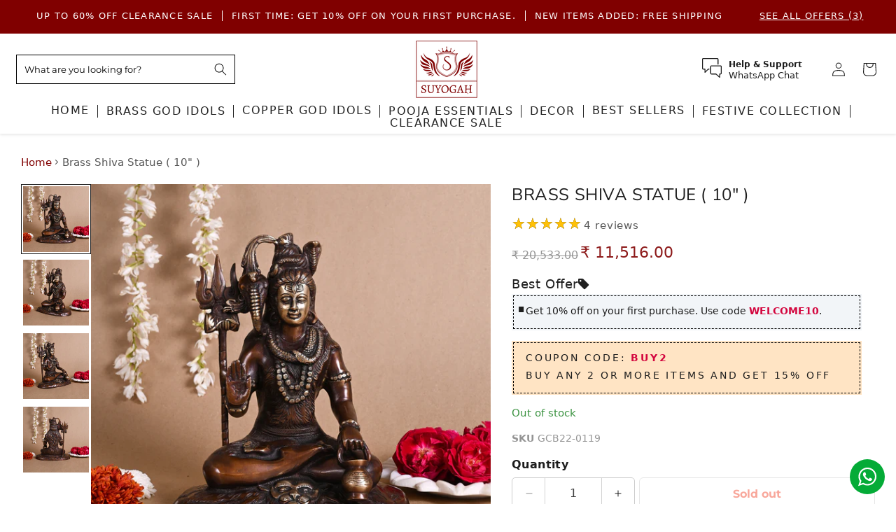

--- FILE ---
content_type: text/html; charset=utf-8
request_url: https://www.suyogah.com/products/brass-meditating-lord-shiv-idol-10-inch
body_size: 49690
content:
<!doctype html>
<html class="js" lang="en">
  <head>
    <!-- Google Tag Manager -->
    <script>
      document.addEventListener("DOMContentLoaded", (event) => {
        setTimeout(() => {
         (function(w,d,s,l,i){w[l]=w[l]||[];w[l].push({'gtm.start':
              new Date().getTime(),event:'gtm.js'});var f=d.getElementsByTagName(s)[0],
              j=d.createElement(s),dl=l!='dataLayer'?'&l='+l:'';j.async=true;j.src=
              'https://www.googletagmanager.com/gtm.js?id='+i+dl;f.parentNode.insertBefore(j,f);
              })(window,document,'script','dataLayer','GTM-TS3SQ64');
          }, 3000);
      });
    </script>
    <!-- End Google Tag Manager -->

    <!-- Google Tag Manager (noscript) -->
    <noscript
      ><iframe
        src="https://www.googletagmanager.com/ns.html?id=GTM-TS3SQ64"
        height="0"
        width="0"
        style="display:none;visibility:hidden"
      ></iframe
    ></noscript>
    <!-- End Google Tag Manager (noscript) -->
    <script>
      window.Store = window.Store || {};
      window.Store.id = 67080913192;
    </script>

    <!-- Google tag (gtag.js) -->
    <script async src="https://www.googletagmanager.com/gtag/js?id=AW-11073736476"></script>

    <script>
      document.addEventListener("DOMContentLoaded", (event) => {
        setTimeout(() => {
             window.dataLayer = window.dataLayer || [];
            function gtag(){dataLayer.push(arguments);}
            gtag('js', new Date());

            gtag('config', 'AW-11073736476');
          }, 3000);
      });
    </script>

    <meta charset="utf-8">
    <meta http-equiv="X-UA-Compatible" content="IE=edge">
    <meta name="viewport" content="width=device-width,initial-scale=1">
    <meta name="theme-color" content="">
    <link rel="canonical" href="https://www.suyogah.com/products/brass-meditating-lord-shiv-idol-10-inch">
    <link
      rel="stylesheet"
      href="https://cdnjs.cloudflare.com/ajax/libs/font-awesome/4.7.0/css/font-awesome.min.css"
      media="print"
      onload="this.media='all'"
      as="style"
    ><link rel="icon" type="image/png" href="//www.suyogah.com/cdn/shop/files/suyogah_logo-fev-icon_32x32_a65b6956-f819-4773-b5d0-572e3e9e6fbb.webp?crop=center&height=32&v=1714021593&width=32"><link rel="preconnect" href="https://fonts.shopifycdn.com" crossorigin><title>
      Brass Meditating Lord Shiv Idol ( 10&quot; ), Buy Brass Meditating Lord Shiv Idol 10 Inches, Online Brass Meditating Lord Shiv Idol ( 10&quot; )
 &ndash; Suyogah</title>

    
      <meta name="description" content="If you want to plan to Buy Brass Meditating Lord Shiv Idol ( 10&quot; ) or an Online Brass Meditating Lord Shiv Idol ( 10&quot; )? Browse our wide range of Brass Meditating Lord Shiv Idol ( 10&quot; ) Inches Today. we have got something for every Home. For more information visit our website www.suyogah.com or call us.">
    

    

<meta property="og:site_name" content="Suyogah">
<meta property="og:url" content="https://www.suyogah.com/products/brass-meditating-lord-shiv-idol-10-inch">
<meta property="og:title" content="Brass Meditating Lord Shiv Idol ( 10&quot; ), Buy Brass Meditating Lord Shiv Idol 10 Inches, Online Brass Meditating Lord Shiv Idol ( 10&quot; )">
<meta property="og:type" content="product">
<meta property="og:description" content="If you want to plan to Buy Brass Meditating Lord Shiv Idol ( 10&quot; ) or an Online Brass Meditating Lord Shiv Idol ( 10&quot; )? Browse our wide range of Brass Meditating Lord Shiv Idol ( 10&quot; ) Inches Today. we have got something for every Home. For more information visit our website www.suyogah.com or call us."><meta property="og:image" content="http://www.suyogah.com/cdn/shop/products/suyoga-brass-seated-shiva_1_4ef18046-7270-4931-92df-33167712b0ae.jpg?v=1678797054">
  <meta property="og:image:secure_url" content="https://www.suyogah.com/cdn/shop/products/suyoga-brass-seated-shiva_1_4ef18046-7270-4931-92df-33167712b0ae.jpg?v=1678797054">
  <meta property="og:image:width" content="2400">
  <meta property="og:image:height" content="2400"><meta property="og:price:amount" content="11,516.00">
  <meta property="og:price:currency" content="INR"><meta name="twitter:card" content="summary_large_image">
<meta name="twitter:title" content="Brass Meditating Lord Shiv Idol ( 10&quot; ), Buy Brass Meditating Lord Shiv Idol 10 Inches, Online Brass Meditating Lord Shiv Idol ( 10&quot; )">
<meta name="twitter:description" content="If you want to plan to Buy Brass Meditating Lord Shiv Idol ( 10&quot; ) or an Online Brass Meditating Lord Shiv Idol ( 10&quot; )? Browse our wide range of Brass Meditating Lord Shiv Idol ( 10&quot; ) Inches Today. we have got something for every Home. For more information visit our website www.suyogah.com or call us.">

    <script src="https://cdnjs.cloudflare.com/ajax/libs/jquery/3.7.1/jquery.js"></script>
    <script src="https://cdnjs.cloudflare.com/ajax/libs/slick-carousel/1.8.1/slick.min.js"></script>
    <script src="//www.suyogah.com/cdn/shop/t/58/assets/constants.js?v=58251544750838685771727087002" defer="defer"></script>
    <script src="//www.suyogah.com/cdn/shop/t/58/assets/pubsub.js?v=158357773527763999511727087002" defer="defer"></script>
    <script src="//www.suyogah.com/cdn/shop/t/58/assets/global.js?v=136628361274817707361727087002" defer="defer"></script><script src="//www.suyogah.com/cdn/shop/t/58/assets/animations.js?v=88693664871331136111727087002" defer="defer"></script><script>window.performance && window.performance.mark && window.performance.mark('shopify.content_for_header.start');</script><meta name="google-site-verification" content="yUryAYTMwYR58h8pJGswbShan_CECWyKM8ySJkAuISc">
<meta id="shopify-digital-wallet" name="shopify-digital-wallet" content="/67080913192/digital_wallets/dialog">
<link rel="alternate" type="application/json+oembed" href="https://www.suyogah.com/products/brass-meditating-lord-shiv-idol-10-inch.oembed">
<script async="async" src="/checkouts/internal/preloads.js?locale=en-IN"></script>
<script id="shopify-features" type="application/json">{"accessToken":"73ba7e5a5d5f1d12129add5109c4f647","betas":["rich-media-storefront-analytics"],"domain":"www.suyogah.com","predictiveSearch":true,"shopId":67080913192,"locale":"en"}</script>
<script>var Shopify = Shopify || {};
Shopify.shop = "ganesh-creations-1.myshopify.com";
Shopify.locale = "en";
Shopify.currency = {"active":"INR","rate":"1.0"};
Shopify.country = "IN";
Shopify.theme = {"name":"suyogah_diwali_23_sept","id":171407147304,"schema_name":"Craft","schema_version":"14.0.0","theme_store_id":1368,"role":"main"};
Shopify.theme.handle = "null";
Shopify.theme.style = {"id":null,"handle":null};
Shopify.cdnHost = "www.suyogah.com/cdn";
Shopify.routes = Shopify.routes || {};
Shopify.routes.root = "/";</script>
<script type="module">!function(o){(o.Shopify=o.Shopify||{}).modules=!0}(window);</script>
<script>!function(o){function n(){var o=[];function n(){o.push(Array.prototype.slice.apply(arguments))}return n.q=o,n}var t=o.Shopify=o.Shopify||{};t.loadFeatures=n(),t.autoloadFeatures=n()}(window);</script>
<script id="shop-js-analytics" type="application/json">{"pageType":"product"}</script>
<script defer="defer" async type="module" src="//www.suyogah.com/cdn/shopifycloud/shop-js/modules/v2/client.init-shop-cart-sync_BdyHc3Nr.en.esm.js"></script>
<script defer="defer" async type="module" src="//www.suyogah.com/cdn/shopifycloud/shop-js/modules/v2/chunk.common_Daul8nwZ.esm.js"></script>
<script type="module">
  await import("//www.suyogah.com/cdn/shopifycloud/shop-js/modules/v2/client.init-shop-cart-sync_BdyHc3Nr.en.esm.js");
await import("//www.suyogah.com/cdn/shopifycloud/shop-js/modules/v2/chunk.common_Daul8nwZ.esm.js");

  window.Shopify.SignInWithShop?.initShopCartSync?.({"fedCMEnabled":true,"windoidEnabled":true});

</script>
<script>(function() {
  var isLoaded = false;
  function asyncLoad() {
    if (isLoaded) return;
    isLoaded = true;
    var urls = ["https:\/\/cdn-bundler.nice-team.net\/app\/js\/bundler.js?shop=ganesh-creations-1.myshopify.com","https:\/\/sr-cdn.shiprocket.in\/sr-promise\/static\/uc.js?channel_id=4\u0026sr_company_id=3044515\u0026shop=ganesh-creations-1.myshopify.com"];
    for (var i = 0; i < urls.length; i++) {
      var s = document.createElement('script');
      s.type = 'text/javascript';
      s.async = true;
      s.src = urls[i];
      var x = document.getElementsByTagName('script')[0];
      x.parentNode.insertBefore(s, x);
    }
  };
  if(window.attachEvent) {
    window.attachEvent('onload', asyncLoad);
  } else {
    window.addEventListener('load', asyncLoad, false);
  }
})();</script>
<script id="__st">var __st={"a":67080913192,"offset":19800,"reqid":"c9f098fd-ce5f-47d2-942f-ae682831bcb2-1769019943","pageurl":"www.suyogah.com\/products\/brass-meditating-lord-shiv-idol-10-inch","u":"04b1b018b2f6","p":"product","rtyp":"product","rid":8027458601256};</script>
<script>window.ShopifyPaypalV4VisibilityTracking = true;</script>
<script id="captcha-bootstrap">!function(){'use strict';const t='contact',e='account',n='new_comment',o=[[t,t],['blogs',n],['comments',n],[t,'customer']],c=[[e,'customer_login'],[e,'guest_login'],[e,'recover_customer_password'],[e,'create_customer']],r=t=>t.map((([t,e])=>`form[action*='/${t}']:not([data-nocaptcha='true']) input[name='form_type'][value='${e}']`)).join(','),a=t=>()=>t?[...document.querySelectorAll(t)].map((t=>t.form)):[];function s(){const t=[...o],e=r(t);return a(e)}const i='password',u='form_key',d=['recaptcha-v3-token','g-recaptcha-response','h-captcha-response',i],f=()=>{try{return window.sessionStorage}catch{return}},m='__shopify_v',_=t=>t.elements[u];function p(t,e,n=!1){try{const o=window.sessionStorage,c=JSON.parse(o.getItem(e)),{data:r}=function(t){const{data:e,action:n}=t;return t[m]||n?{data:e,action:n}:{data:t,action:n}}(c);for(const[e,n]of Object.entries(r))t.elements[e]&&(t.elements[e].value=n);n&&o.removeItem(e)}catch(o){console.error('form repopulation failed',{error:o})}}const l='form_type',E='cptcha';function T(t){t.dataset[E]=!0}const w=window,h=w.document,L='Shopify',v='ce_forms',y='captcha';let A=!1;((t,e)=>{const n=(g='f06e6c50-85a8-45c8-87d0-21a2b65856fe',I='https://cdn.shopify.com/shopifycloud/storefront-forms-hcaptcha/ce_storefront_forms_captcha_hcaptcha.v1.5.2.iife.js',D={infoText:'Protected by hCaptcha',privacyText:'Privacy',termsText:'Terms'},(t,e,n)=>{const o=w[L][v],c=o.bindForm;if(c)return c(t,g,e,D).then(n);var r;o.q.push([[t,g,e,D],n]),r=I,A||(h.body.append(Object.assign(h.createElement('script'),{id:'captcha-provider',async:!0,src:r})),A=!0)});var g,I,D;w[L]=w[L]||{},w[L][v]=w[L][v]||{},w[L][v].q=[],w[L][y]=w[L][y]||{},w[L][y].protect=function(t,e){n(t,void 0,e),T(t)},Object.freeze(w[L][y]),function(t,e,n,w,h,L){const[v,y,A,g]=function(t,e,n){const i=e?o:[],u=t?c:[],d=[...i,...u],f=r(d),m=r(i),_=r(d.filter((([t,e])=>n.includes(e))));return[a(f),a(m),a(_),s()]}(w,h,L),I=t=>{const e=t.target;return e instanceof HTMLFormElement?e:e&&e.form},D=t=>v().includes(t);t.addEventListener('submit',(t=>{const e=I(t);if(!e)return;const n=D(e)&&!e.dataset.hcaptchaBound&&!e.dataset.recaptchaBound,o=_(e),c=g().includes(e)&&(!o||!o.value);(n||c)&&t.preventDefault(),c&&!n&&(function(t){try{if(!f())return;!function(t){const e=f();if(!e)return;const n=_(t);if(!n)return;const o=n.value;o&&e.removeItem(o)}(t);const e=Array.from(Array(32),(()=>Math.random().toString(36)[2])).join('');!function(t,e){_(t)||t.append(Object.assign(document.createElement('input'),{type:'hidden',name:u})),t.elements[u].value=e}(t,e),function(t,e){const n=f();if(!n)return;const o=[...t.querySelectorAll(`input[type='${i}']`)].map((({name:t})=>t)),c=[...d,...o],r={};for(const[a,s]of new FormData(t).entries())c.includes(a)||(r[a]=s);n.setItem(e,JSON.stringify({[m]:1,action:t.action,data:r}))}(t,e)}catch(e){console.error('failed to persist form',e)}}(e),e.submit())}));const S=(t,e)=>{t&&!t.dataset[E]&&(n(t,e.some((e=>e===t))),T(t))};for(const o of['focusin','change'])t.addEventListener(o,(t=>{const e=I(t);D(e)&&S(e,y())}));const B=e.get('form_key'),M=e.get(l),P=B&&M;t.addEventListener('DOMContentLoaded',(()=>{const t=y();if(P)for(const e of t)e.elements[l].value===M&&p(e,B);[...new Set([...A(),...v().filter((t=>'true'===t.dataset.shopifyCaptcha))])].forEach((e=>S(e,t)))}))}(h,new URLSearchParams(w.location.search),n,t,e,['guest_login'])})(!0,!0)}();</script>
<script integrity="sha256-4kQ18oKyAcykRKYeNunJcIwy7WH5gtpwJnB7kiuLZ1E=" data-source-attribution="shopify.loadfeatures" defer="defer" src="//www.suyogah.com/cdn/shopifycloud/storefront/assets/storefront/load_feature-a0a9edcb.js" crossorigin="anonymous"></script>
<script data-source-attribution="shopify.dynamic_checkout.dynamic.init">var Shopify=Shopify||{};Shopify.PaymentButton=Shopify.PaymentButton||{isStorefrontPortableWallets:!0,init:function(){window.Shopify.PaymentButton.init=function(){};var t=document.createElement("script");t.src="https://www.suyogah.com/cdn/shopifycloud/portable-wallets/latest/portable-wallets.en.js",t.type="module",document.head.appendChild(t)}};
</script>
<script data-source-attribution="shopify.dynamic_checkout.buyer_consent">
  function portableWalletsHideBuyerConsent(e){var t=document.getElementById("shopify-buyer-consent"),n=document.getElementById("shopify-subscription-policy-button");t&&n&&(t.classList.add("hidden"),t.setAttribute("aria-hidden","true"),n.removeEventListener("click",e))}function portableWalletsShowBuyerConsent(e){var t=document.getElementById("shopify-buyer-consent"),n=document.getElementById("shopify-subscription-policy-button");t&&n&&(t.classList.remove("hidden"),t.removeAttribute("aria-hidden"),n.addEventListener("click",e))}window.Shopify?.PaymentButton&&(window.Shopify.PaymentButton.hideBuyerConsent=portableWalletsHideBuyerConsent,window.Shopify.PaymentButton.showBuyerConsent=portableWalletsShowBuyerConsent);
</script>
<script>
  function portableWalletsCleanup(e){e&&e.src&&console.error("Failed to load portable wallets script "+e.src);var t=document.querySelectorAll("shopify-accelerated-checkout .shopify-payment-button__skeleton, shopify-accelerated-checkout-cart .wallet-cart-button__skeleton"),e=document.getElementById("shopify-buyer-consent");for(let e=0;e<t.length;e++)t[e].remove();e&&e.remove()}function portableWalletsNotLoadedAsModule(e){e instanceof ErrorEvent&&"string"==typeof e.message&&e.message.includes("import.meta")&&"string"==typeof e.filename&&e.filename.includes("portable-wallets")&&(window.removeEventListener("error",portableWalletsNotLoadedAsModule),window.Shopify.PaymentButton.failedToLoad=e,"loading"===document.readyState?document.addEventListener("DOMContentLoaded",window.Shopify.PaymentButton.init):window.Shopify.PaymentButton.init())}window.addEventListener("error",portableWalletsNotLoadedAsModule);
</script>

<script type="module" src="https://www.suyogah.com/cdn/shopifycloud/portable-wallets/latest/portable-wallets.en.js" onError="portableWalletsCleanup(this)" crossorigin="anonymous"></script>
<script nomodule>
  document.addEventListener("DOMContentLoaded", portableWalletsCleanup);
</script>

<link id="shopify-accelerated-checkout-styles" rel="stylesheet" media="screen" href="https://www.suyogah.com/cdn/shopifycloud/portable-wallets/latest/accelerated-checkout-backwards-compat.css" crossorigin="anonymous">
<style id="shopify-accelerated-checkout-cart">
        #shopify-buyer-consent {
  margin-top: 1em;
  display: inline-block;
  width: 100%;
}

#shopify-buyer-consent.hidden {
  display: none;
}

#shopify-subscription-policy-button {
  background: none;
  border: none;
  padding: 0;
  text-decoration: underline;
  font-size: inherit;
  cursor: pointer;
}

#shopify-subscription-policy-button::before {
  box-shadow: none;
}

      </style>
<script id="sections-script" data-sections="header" defer="defer" src="//www.suyogah.com/cdn/shop/t/58/compiled_assets/scripts.js?v=7147"></script>
<script>window.performance && window.performance.mark && window.performance.mark('shopify.content_for_header.end');</script>


    <style data-shopify>
      @font-face {
  font-family: Montserrat;
  font-weight: 400;
  font-style: normal;
  font-display: swap;
  src: url("//www.suyogah.com/cdn/fonts/montserrat/montserrat_n4.81949fa0ac9fd2021e16436151e8eaa539321637.woff2") format("woff2"),
       url("//www.suyogah.com/cdn/fonts/montserrat/montserrat_n4.a6c632ca7b62da89c3594789ba828388aac693fe.woff") format("woff");
}

      @font-face {
  font-family: Montserrat;
  font-weight: 700;
  font-style: normal;
  font-display: swap;
  src: url("//www.suyogah.com/cdn/fonts/montserrat/montserrat_n7.3c434e22befd5c18a6b4afadb1e3d77c128c7939.woff2") format("woff2"),
       url("//www.suyogah.com/cdn/fonts/montserrat/montserrat_n7.5d9fa6e2cae713c8fb539a9876489d86207fe957.woff") format("woff");
}

      @font-face {
  font-family: Montserrat;
  font-weight: 400;
  font-style: italic;
  font-display: swap;
  src: url("//www.suyogah.com/cdn/fonts/montserrat/montserrat_i4.5a4ea298b4789e064f62a29aafc18d41f09ae59b.woff2") format("woff2"),
       url("//www.suyogah.com/cdn/fonts/montserrat/montserrat_i4.072b5869c5e0ed5b9d2021e4c2af132e16681ad2.woff") format("woff");
}

      @font-face {
  font-family: Montserrat;
  font-weight: 700;
  font-style: italic;
  font-display: swap;
  src: url("//www.suyogah.com/cdn/fonts/montserrat/montserrat_i7.a0d4a463df4f146567d871890ffb3c80408e7732.woff2") format("woff2"),
       url("//www.suyogah.com/cdn/fonts/montserrat/montserrat_i7.f6ec9f2a0681acc6f8152c40921d2a4d2e1a2c78.woff") format("woff");
}

      @font-face {
  font-family: "Nunito Sans";
  font-weight: 400;
  font-style: normal;
  font-display: swap;
  src: url("//www.suyogah.com/cdn/fonts/nunito_sans/nunitosans_n4.0276fe080df0ca4e6a22d9cb55aed3ed5ba6b1da.woff2") format("woff2"),
       url("//www.suyogah.com/cdn/fonts/nunito_sans/nunitosans_n4.b4964bee2f5e7fd9c3826447e73afe2baad607b7.woff") format("woff");
}


      
        :root,
        .color-scheme-1 {
          --color-background: 255,255,255;
        
          --gradient-background: #ffffff;
        

        

        --color-foreground: 29,29,29;
        --color-background-contrast: 191,191,191;
        --color-shadow: 37,37,37;
        --color-button: 29,29,29;
        --color-button-text: 255,255,255;
        --color-secondary-button: 255,255,255;
        --color-secondary-button-text: 80,86,85;
        --color-link: 80,86,85;
        --color-badge-foreground: 29,29,29;
        --color-badge-background: 255,255,255;
        --color-badge-border: 29,29,29;
        --payment-terms-background-color: rgb(255 255 255);
      }
      
        
        .color-scheme-2 {
          --color-background: 255,255,255;
        
          --gradient-background: #ffffff;
        

        

        --color-foreground: 29,29,29;
        --color-background-contrast: 191,191,191;
        --color-shadow: 29,29,29;
        --color-button: 29,29,29;
        --color-button-text: 255,255,255;
        --color-secondary-button: 255,255,255;
        --color-secondary-button-text: 29,29,29;
        --color-link: 29,29,29;
        --color-badge-foreground: 29,29,29;
        --color-badge-background: 255,255,255;
        --color-badge-border: 29,29,29;
        --payment-terms-background-color: rgb(255 255 255);
      }
      
        
        .color-scheme-3 {
          --color-background: 113,106,86;
        
          --gradient-background: #716a56;
        

        

        --color-foreground: 239,236,236;
        --color-background-contrast: 41,38,31;
        --color-shadow: 37,37,37;
        --color-button: 239,236,236;
        --color-button-text: 113,106,86;
        --color-secondary-button: 113,106,86;
        --color-secondary-button-text: 239,236,236;
        --color-link: 239,236,236;
        --color-badge-foreground: 239,236,236;
        --color-badge-background: 113,106,86;
        --color-badge-border: 239,236,236;
        --payment-terms-background-color: rgb(113 106 86);
      }
      
        
        .color-scheme-4 {
          --color-background: 44,51,47;
        
          --gradient-background: #2c332f;
        

        

        --color-foreground: 239,236,236;
        --color-background-contrast: 56,65,60;
        --color-shadow: 37,37,37;
        --color-button: 239,236,236;
        --color-button-text: 44,51,47;
        --color-secondary-button: 44,51,47;
        --color-secondary-button-text: 239,236,236;
        --color-link: 239,236,236;
        --color-badge-foreground: 239,236,236;
        --color-badge-background: 44,51,47;
        --color-badge-border: 239,236,236;
        --payment-terms-background-color: rgb(44 51 47);
      }
      
        
        .color-scheme-5 {
          --color-background: 63,81,71;
        
          --gradient-background: #3f5147;
        

        

        --color-foreground: 239,236,236;
        --color-background-contrast: 7,9,8;
        --color-shadow: 37,37,37;
        --color-button: 239,236,236;
        --color-button-text: 63,81,71;
        --color-secondary-button: 63,81,71;
        --color-secondary-button-text: 239,236,236;
        --color-link: 239,236,236;
        --color-badge-foreground: 239,236,236;
        --color-badge-background: 63,81,71;
        --color-badge-border: 239,236,236;
        --payment-terms-background-color: rgb(63 81 71);
      }
      

      body, .color-scheme-1, .color-scheme-2, .color-scheme-3, .color-scheme-4, .color-scheme-5 {
        color: rgba(var(--color-foreground), 0.75);
        background-color: rgb(var(--color-background));
      }

      :root {
        --font-body-family: Montserrat, sans-serif;
        --font-body-style: normal;
        --font-body-weight: 400;
        --font-body-weight-bold: 700;

        --font-heading-family: "Nunito Sans", sans-serif;
        --font-heading-style: normal;
        --font-heading-weight: 400;

        --font-body-scale: 1.0;
        --font-heading-scale: 1.0;

        --media-padding: px;
        --media-border-opacity: 0.1;
        --media-border-width: 0px;
        --media-radius: 6px;
        --media-shadow-opacity: 0.0;
        --media-shadow-horizontal-offset: 0px;
        --media-shadow-vertical-offset: 4px;
        --media-shadow-blur-radius: 5px;
        --media-shadow-visible: 0;

        --page-width: 150rem;
        --page-width-margin: 0rem;

        --product-card-image-padding: 0.0rem;
        --product-card-corner-radius: 0.6rem;
        --product-card-text-alignment: left;
        --product-card-border-width: 0.1rem;
        --product-card-border-opacity: 0.1;
        --product-card-shadow-opacity: 0.0;
        --product-card-shadow-visible: 0;
        --product-card-shadow-horizontal-offset: 0.0rem;
        --product-card-shadow-vertical-offset: 0.4rem;
        --product-card-shadow-blur-radius: 0.5rem;

        --collection-card-image-padding: 0.0rem;
        --collection-card-corner-radius: 0.6rem;
        --collection-card-text-alignment: left;
        --collection-card-border-width: 0.1rem;
        --collection-card-border-opacity: 0.1;
        --collection-card-shadow-opacity: 0.0;
        --collection-card-shadow-visible: 0;
        --collection-card-shadow-horizontal-offset: 0.0rem;
        --collection-card-shadow-vertical-offset: 0.4rem;
        --collection-card-shadow-blur-radius: 0.5rem;

        --blog-card-image-padding: 0.0rem;
        --blog-card-corner-radius: 0.6rem;
        --blog-card-text-alignment: left;
        --blog-card-border-width: 0.1rem;
        --blog-card-border-opacity: 0.1;
        --blog-card-shadow-opacity: 0.0;
        --blog-card-shadow-visible: 0;
        --blog-card-shadow-horizontal-offset: 0.0rem;
        --blog-card-shadow-vertical-offset: 0.4rem;
        --blog-card-shadow-blur-radius: 0.5rem;

        --badge-corner-radius: 0.6rem;

        --popup-border-width: 1px;
        --popup-border-opacity: 0.5;
        --popup-corner-radius: 6px;
        --popup-shadow-opacity: 0.0;
        --popup-shadow-horizontal-offset: 0px;
        --popup-shadow-vertical-offset: 4px;
        --popup-shadow-blur-radius: 5px;

        --drawer-border-width: 1px;
        --drawer-border-opacity: 0.1;
        --drawer-shadow-opacity: 0.0;
        --drawer-shadow-horizontal-offset: 0px;
        --drawer-shadow-vertical-offset: 4px;
        --drawer-shadow-blur-radius: 5px;

        --spacing-sections-desktop: 0px;
        --spacing-sections-mobile: 0px;

        --grid-desktop-vertical-spacing: 20px;
        --grid-desktop-horizontal-spacing: 20px;
        --grid-mobile-vertical-spacing: 10px;
        --grid-mobile-horizontal-spacing: 10px;

        --text-boxes-border-opacity: 0.1;
        --text-boxes-border-width: 0px;
        --text-boxes-radius: 6px;
        --text-boxes-shadow-opacity: 0.0;
        --text-boxes-shadow-visible: 0;
        --text-boxes-shadow-horizontal-offset: 0px;
        --text-boxes-shadow-vertical-offset: 4px;
        --text-boxes-shadow-blur-radius: 5px;

        --buttons-radius: 6px;
        --buttons-radius-outset: 7px;
        --buttons-border-width: 1px;
        --buttons-border-opacity: 1.0;
        --buttons-shadow-opacity: 0.0;
        --buttons-shadow-visible: 0;
        --buttons-shadow-horizontal-offset: 0px;
        --buttons-shadow-vertical-offset: 4px;
        --buttons-shadow-blur-radius: 5px;
        --buttons-border-offset: 0.3px;

        --inputs-radius: 6px;
        --inputs-border-width: 1px;
        --inputs-border-opacity: 0.55;
        --inputs-shadow-opacity: 0.0;
        --inputs-shadow-horizontal-offset: 0px;
        --inputs-margin-offset: 0px;
        --inputs-shadow-vertical-offset: 4px;
        --inputs-shadow-blur-radius: 5px;
        --inputs-radius-outset: 7px;

        --variant-pills-radius: 40px;
        --variant-pills-border-width: 1px;
        --variant-pills-border-opacity: 0.55;
        --variant-pills-shadow-opacity: 0.0;
        --variant-pills-shadow-horizontal-offset: 0px;
        --variant-pills-shadow-vertical-offset: 4px;
        --variant-pills-shadow-blur-radius: 5px;
      }

      *,
      *::before,
      *::after {
        box-sizing: inherit;
      }

      html {
        box-sizing: border-box;
        font-size: calc(var(--font-body-scale) * 62.5%);
        height: 100%;
      }

      body {
        display: grid;
        grid-template-rows: auto auto 1fr auto;
        grid-template-columns: 100%;
        min-height: 100%;
        margin: 0;
        font-size: 1.5rem;
        letter-spacing: 0.06rem;
        line-height: calc(1 + 0.8 / var(--font-body-scale));
        font-family: var(--font-body-family);
        font-style: var(--font-body-style);
        font-weight: var(--font-body-weight);
      }

      @media screen and (min-width: 750px) {
        body {
          font-size: 1.6rem;
        }
      }
    </style>
    <link href="//www.suyogah.com/cdn/shop/t/58/assets/bootstrap.min.css?v=60539798747756162911727087002" rel="stylesheet" type="text/css" media="all" />
    <link href="//www.suyogah.com/cdn/shop/t/58/assets/base.css?v=48512804859585022591727087002" rel="stylesheet" type="text/css" media="all" />
    <link href="//www.suyogah.com/cdn/shop/t/58/assets/slick.css?v=73848632396138607191727087002" rel="stylesheet" type="text/css" media="all" />
    <link href="//www.suyogah.com/cdn/shop/t/58/assets/custom.css?v=118882226543355094691727096361" rel="stylesheet" type="text/css" media="all" />

      <link rel="preload" as="font" href="//www.suyogah.com/cdn/fonts/montserrat/montserrat_n4.81949fa0ac9fd2021e16436151e8eaa539321637.woff2" type="font/woff2" crossorigin>
      

      <link rel="preload" as="font" href="//www.suyogah.com/cdn/fonts/nunito_sans/nunitosans_n4.0276fe080df0ca4e6a22d9cb55aed3ed5ba6b1da.woff2" type="font/woff2" crossorigin>
      
<link
        rel="stylesheet"
        href="//www.suyogah.com/cdn/shop/t/58/assets/component-predictive-search.css?v=118923337488134913561727087002"
        media="print"
        onload="this.media='all'"
      ><script>
      if (Shopify.designMode) {
        document.documentElement.classList.add('shopify-design-mode');
      }
    </script>

    <!-- Google tag (gtag.js) -->
    <script async src="https://www.googletagmanager.com/gtag/js?id=G-Q15WX2D4R8"></script>
    <script>
      document.addEventListener("DOMContentLoaded", (event) => {
        setTimeout(() => {
           window.dataLayer = window.dataLayer || [];
            function gtag(){dataLayer.push(arguments);}
            gtag('js', new Date());

            gtag('config', 'G-Q15WX2D4R8');
          }, 3000);
      });
    </script>

    <!-- Google tag (gtag.js) -->
    <script async src="https://www.googletagmanager.com/gtag/js?id=AW-11073736476"></script>
    <script>
      document.addEventListener("DOMContentLoaded", (event) => {
        setTimeout(() => {
           window.dataLayer = window.dataLayer || [];
            function gtag(){dataLayer.push(arguments);}
            gtag('js', new Date());

            gtag('config', 'AW-11073736476');
          }, 3000);
      });
    </script>
    <script type="application/javascript">
checkoutBuyer = "https://fastrr-boost-ui.pickrr.com/";
</script>
<input type="hidden" value="suyogah.com" id="sellerDomain"/>
<link rel="stylesheet" href="https://fastrr-boost-ui.pickrr.com/assets/styles/shopify.css">
<script src="https://fastrr-boost-ui.pickrr.com/assets/js/channels/shopify.js" defer></script>
<input type="hidden" value="rz" id="template"/>
<input type="hidden" value="percent" id="discountType"/>
<input type="hidden" value="10" id="discValue"/>

<style>
.sr-headless-checkout{
     font-family: inherit;
     font-size: 15px;
     font-weight: 500;
     letter-spacing: 1px;
     border-radius:6px;
     height: 50.68px;
     background-color:rgb(141 26 26);
  margin-bottom:0px;
}
.sr-pl-15 {
    padding-left: 4px;
}
  .shiprocket-headless[data-type="product"] {
  width:100%;
  }

  .shiprocket-headless[data-type="mini-cart"] .sr-headless-checkout{
    margin-left:5px;
  height:47px !important;
    margin-bottom:0px;
  }
</style>


<script type="text/javascript">
    (function(c,l,a,r,i,t,y){
        c[a]=c[a]||function(){(c[a].q=c[a].q||[]).push(arguments)};
        t=l.createElement(r);t.async=1;t.src="https://www.clarity.ms/tag/"+i;
        y=l.getElementsByTagName(r)[0];y.parentNode.insertBefore(t,y);
    })(window, document, "clarity", "script", "ltqwe2sm60");
</script>
    
    
  <!-- BEGIN app block: shopify://apps/judge-me-reviews/blocks/judgeme_core/61ccd3b1-a9f2-4160-9fe9-4fec8413e5d8 --><!-- Start of Judge.me Core -->






<link rel="dns-prefetch" href="https://cdnwidget.judge.me">
<link rel="dns-prefetch" href="https://cdn.judge.me">
<link rel="dns-prefetch" href="https://cdn1.judge.me">
<link rel="dns-prefetch" href="https://api.judge.me">

<script data-cfasync='false' class='jdgm-settings-script'>window.jdgmSettings={"pagination":5,"disable_web_reviews":false,"badge_no_review_text":"No reviews","badge_n_reviews_text":"{{ n }} review/reviews","badge_star_color":"#339999","hide_badge_preview_if_no_reviews":true,"badge_hide_text":false,"enforce_center_preview_badge":false,"widget_title":"Customer Reviews","widget_open_form_text":"Write a review","widget_close_form_text":"Cancel review","widget_refresh_page_text":"Refresh page","widget_summary_text":"Based on {{ number_of_reviews }} review/reviews","widget_no_review_text":"Be the first to write a review","widget_name_field_text":"Display name","widget_verified_name_field_text":"Verified Name (public)","widget_name_placeholder_text":"Display name","widget_required_field_error_text":"This field is required.","widget_email_field_text":"Email address","widget_verified_email_field_text":"Verified Email (private, can not be edited)","widget_email_placeholder_text":"Your email address","widget_email_field_error_text":"Please enter a valid email address.","widget_rating_field_text":"Rating","widget_review_title_field_text":"Review Title","widget_review_title_placeholder_text":"Give your review a title","widget_review_body_field_text":"Review content","widget_review_body_placeholder_text":"Start writing here...","widget_pictures_field_text":"Picture/Video (optional)","widget_submit_review_text":"Submit Review","widget_submit_verified_review_text":"Submit Verified Review","widget_submit_success_msg_with_auto_publish":"Thank you! Please refresh the page in a few moments to see your review. You can remove or edit your review by logging into \u003ca href='https://judge.me/login' target='_blank' rel='nofollow noopener'\u003eJudge.me\u003c/a\u003e","widget_submit_success_msg_no_auto_publish":"Thank you! Your review will be published as soon as it is approved by the shop admin. You can remove or edit your review by logging into \u003ca href='https://judge.me/login' target='_blank' rel='nofollow noopener'\u003eJudge.me\u003c/a\u003e","widget_show_default_reviews_out_of_total_text":"Showing {{ n_reviews_shown }} out of {{ n_reviews }} reviews.","widget_show_all_link_text":"Show all","widget_show_less_link_text":"Show less","widget_author_said_text":"{{ reviewer_name }} said:","widget_days_text":"{{ n }} days ago","widget_weeks_text":"{{ n }} week/weeks ago","widget_months_text":"{{ n }} month/months ago","widget_years_text":"{{ n }} year/years ago","widget_yesterday_text":"Yesterday","widget_today_text":"Today","widget_replied_text":"\u003e\u003e {{ shop_name }} replied:","widget_read_more_text":"Read more","widget_reviewer_name_as_initial":"","widget_rating_filter_color":"#fbcd0a","widget_rating_filter_see_all_text":"See all reviews","widget_sorting_most_recent_text":"Most Recent","widget_sorting_highest_rating_text":"Highest Rating","widget_sorting_lowest_rating_text":"Lowest Rating","widget_sorting_with_pictures_text":"Only Pictures","widget_sorting_most_helpful_text":"Most Helpful","widget_open_question_form_text":"Ask a question","widget_reviews_subtab_text":"Reviews","widget_questions_subtab_text":"Questions","widget_question_label_text":"Question","widget_answer_label_text":"Answer","widget_question_placeholder_text":"Write your question here","widget_submit_question_text":"Submit Question","widget_question_submit_success_text":"Thank you for your question! We will notify you once it gets answered.","widget_star_color":"#339999","verified_badge_text":"Verified","verified_badge_bg_color":"","verified_badge_text_color":"","verified_badge_placement":"left-of-reviewer-name","widget_review_max_height":"","widget_hide_border":false,"widget_social_share":false,"widget_thumb":false,"widget_review_location_show":false,"widget_location_format":"","all_reviews_include_out_of_store_products":true,"all_reviews_out_of_store_text":"(out of store)","all_reviews_pagination":100,"all_reviews_product_name_prefix_text":"about","enable_review_pictures":true,"enable_question_anwser":false,"widget_theme":"default","review_date_format":"mm/dd/yyyy","default_sort_method":"most-recent","widget_product_reviews_subtab_text":"Product Reviews","widget_shop_reviews_subtab_text":"Shop Reviews","widget_other_products_reviews_text":"Reviews for other products","widget_store_reviews_subtab_text":"Store reviews","widget_no_store_reviews_text":"This store hasn't received any reviews yet","widget_web_restriction_product_reviews_text":"This product hasn't received any reviews yet","widget_no_items_text":"No items found","widget_show_more_text":"Show more","widget_write_a_store_review_text":"Write a Store Review","widget_other_languages_heading":"Reviews in Other Languages","widget_translate_review_text":"Translate review to {{ language }}","widget_translating_review_text":"Translating...","widget_show_original_translation_text":"Show original ({{ language }})","widget_translate_review_failed_text":"Review couldn't be translated.","widget_translate_review_retry_text":"Retry","widget_translate_review_try_again_later_text":"Try again later","show_product_url_for_grouped_product":false,"widget_sorting_pictures_first_text":"Pictures First","show_pictures_on_all_rev_page_mobile":false,"show_pictures_on_all_rev_page_desktop":false,"floating_tab_hide_mobile_install_preference":false,"floating_tab_button_name":"★ Reviews","floating_tab_title":"Let customers speak for us","floating_tab_button_color":"","floating_tab_button_background_color":"","floating_tab_url":"","floating_tab_url_enabled":false,"floating_tab_tab_style":"text","all_reviews_text_badge_text":"Customers rate us {{ shop.metafields.judgeme.all_reviews_rating | round: 1 }}/5 based on {{ shop.metafields.judgeme.all_reviews_count }} reviews.","all_reviews_text_badge_text_branded_style":"{{ shop.metafields.judgeme.all_reviews_rating | round: 1 }} out of 5 stars based on {{ shop.metafields.judgeme.all_reviews_count }} reviews","is_all_reviews_text_badge_a_link":false,"show_stars_for_all_reviews_text_badge":false,"all_reviews_text_badge_url":"","all_reviews_text_style":"branded","all_reviews_text_color_style":"judgeme_brand_color","all_reviews_text_color":"#108474","all_reviews_text_show_jm_brand":true,"featured_carousel_show_header":true,"featured_carousel_title":"Let customers speak for us","testimonials_carousel_title":"Customers are saying","videos_carousel_title":"Real customer stories","cards_carousel_title":"Customers are saying","featured_carousel_count_text":"from {{ n }} reviews","featured_carousel_add_link_to_all_reviews_page":false,"featured_carousel_url":"","featured_carousel_show_images":true,"featured_carousel_autoslide_interval":5,"featured_carousel_arrows_on_the_sides":false,"featured_carousel_height":250,"featured_carousel_width":80,"featured_carousel_image_size":0,"featured_carousel_image_height":250,"featured_carousel_arrow_color":"#eeeeee","verified_count_badge_style":"branded","verified_count_badge_orientation":"horizontal","verified_count_badge_color_style":"judgeme_brand_color","verified_count_badge_color":"#108474","is_verified_count_badge_a_link":false,"verified_count_badge_url":"","verified_count_badge_show_jm_brand":true,"widget_rating_preset_default":5,"widget_first_sub_tab":"product-reviews","widget_show_histogram":true,"widget_histogram_use_custom_color":false,"widget_pagination_use_custom_color":false,"widget_star_use_custom_color":true,"widget_verified_badge_use_custom_color":false,"widget_write_review_use_custom_color":false,"picture_reminder_submit_button":"Upload Pictures","enable_review_videos":false,"mute_video_by_default":false,"widget_sorting_videos_first_text":"Videos First","widget_review_pending_text":"Pending","featured_carousel_items_for_large_screen":3,"social_share_options_order":"Facebook,Twitter","remove_microdata_snippet":true,"disable_json_ld":false,"enable_json_ld_products":false,"preview_badge_show_question_text":false,"preview_badge_no_question_text":"No questions","preview_badge_n_question_text":"{{ number_of_questions }} question/questions","qa_badge_show_icon":false,"qa_badge_position":"same-row","remove_judgeme_branding":false,"widget_add_search_bar":false,"widget_search_bar_placeholder":"Search","widget_sorting_verified_only_text":"Verified only","featured_carousel_theme":"default","featured_carousel_show_rating":true,"featured_carousel_show_title":true,"featured_carousel_show_body":true,"featured_carousel_show_date":false,"featured_carousel_show_reviewer":true,"featured_carousel_show_product":false,"featured_carousel_header_background_color":"#108474","featured_carousel_header_text_color":"#ffffff","featured_carousel_name_product_separator":"reviewed","featured_carousel_full_star_background":"#108474","featured_carousel_empty_star_background":"#dadada","featured_carousel_vertical_theme_background":"#f9fafb","featured_carousel_verified_badge_enable":true,"featured_carousel_verified_badge_color":"#108474","featured_carousel_border_style":"round","featured_carousel_review_line_length_limit":3,"featured_carousel_more_reviews_button_text":"Read more reviews","featured_carousel_view_product_button_text":"View product","all_reviews_page_load_reviews_on":"scroll","all_reviews_page_load_more_text":"Load More Reviews","disable_fb_tab_reviews":false,"enable_ajax_cdn_cache":false,"widget_advanced_speed_features":5,"widget_public_name_text":"displayed publicly like","default_reviewer_name":"John Smith","default_reviewer_name_has_non_latin":true,"widget_reviewer_anonymous":"Anonymous","medals_widget_title":"Judge.me Review Medals","medals_widget_background_color":"#f9fafb","medals_widget_position":"footer_all_pages","medals_widget_border_color":"#f9fafb","medals_widget_verified_text_position":"left","medals_widget_use_monochromatic_version":false,"medals_widget_elements_color":"#108474","show_reviewer_avatar":true,"widget_invalid_yt_video_url_error_text":"Not a YouTube video URL","widget_max_length_field_error_text":"Please enter no more than {0} characters.","widget_show_country_flag":false,"widget_show_collected_via_shop_app":true,"widget_verified_by_shop_badge_style":"light","widget_verified_by_shop_text":"Verified by Shop","widget_show_photo_gallery":true,"widget_load_with_code_splitting":true,"widget_ugc_install_preference":false,"widget_ugc_title":"Made by us, Shared by you","widget_ugc_subtitle":"Tag us to see your picture featured in our page","widget_ugc_arrows_color":"#ffffff","widget_ugc_primary_button_text":"Buy Now","widget_ugc_primary_button_background_color":"#108474","widget_ugc_primary_button_text_color":"#ffffff","widget_ugc_primary_button_border_width":"0","widget_ugc_primary_button_border_style":"none","widget_ugc_primary_button_border_color":"#108474","widget_ugc_primary_button_border_radius":"25","widget_ugc_secondary_button_text":"Load More","widget_ugc_secondary_button_background_color":"#ffffff","widget_ugc_secondary_button_text_color":"#108474","widget_ugc_secondary_button_border_width":"2","widget_ugc_secondary_button_border_style":"solid","widget_ugc_secondary_button_border_color":"#108474","widget_ugc_secondary_button_border_radius":"25","widget_ugc_reviews_button_text":"View Reviews","widget_ugc_reviews_button_background_color":"#ffffff","widget_ugc_reviews_button_text_color":"#108474","widget_ugc_reviews_button_border_width":"2","widget_ugc_reviews_button_border_style":"solid","widget_ugc_reviews_button_border_color":"#108474","widget_ugc_reviews_button_border_radius":"25","widget_ugc_reviews_button_link_to":"judgeme-reviews-page","widget_ugc_show_post_date":true,"widget_ugc_max_width":"800","widget_rating_metafield_value_type":true,"widget_primary_color":"#800000","widget_enable_secondary_color":false,"widget_secondary_color":"#339999","widget_summary_average_rating_text":"{{ average_rating }} out of 5","widget_media_grid_title":"Customer photos \u0026 videos","widget_media_grid_see_more_text":"See more","widget_round_style":false,"widget_show_product_medals":true,"widget_verified_by_judgeme_text":"Verified by Judge.me","widget_show_store_medals":true,"widget_verified_by_judgeme_text_in_store_medals":"Verified by Judge.me","widget_media_field_exceed_quantity_message":"Sorry, we can only accept {{ max_media }} for one review.","widget_media_field_exceed_limit_message":"{{ file_name }} is too large, please select a {{ media_type }} less than {{ size_limit }}MB.","widget_review_submitted_text":"Review Submitted!","widget_question_submitted_text":"Question Submitted!","widget_close_form_text_question":"Cancel","widget_write_your_answer_here_text":"Write your answer here","widget_enabled_branded_link":true,"widget_show_collected_by_judgeme":true,"widget_reviewer_name_color":"","widget_write_review_text_color":"","widget_write_review_bg_color":"","widget_collected_by_judgeme_text":"collected by Judge.me","widget_pagination_type":"standard","widget_load_more_text":"Load More","widget_load_more_color":"#108474","widget_full_review_text":"Full Review","widget_read_more_reviews_text":"Read More Reviews","widget_read_questions_text":"Read Questions","widget_questions_and_answers_text":"Questions \u0026 Answers","widget_verified_by_text":"Verified by","widget_verified_text":"Verified","widget_number_of_reviews_text":"{{ number_of_reviews }} reviews","widget_back_button_text":"Back","widget_next_button_text":"Next","widget_custom_forms_filter_button":"Filters","custom_forms_style":"horizontal","widget_show_review_information":false,"how_reviews_are_collected":"How reviews are collected?","widget_show_review_keywords":false,"widget_gdpr_statement":"How we use your data: We'll only contact you about the review you left, and only if necessary. By submitting your review, you agree to Judge.me's \u003ca href='https://judge.me/terms' target='_blank' rel='nofollow noopener'\u003eterms\u003c/a\u003e, \u003ca href='https://judge.me/privacy' target='_blank' rel='nofollow noopener'\u003eprivacy\u003c/a\u003e and \u003ca href='https://judge.me/content-policy' target='_blank' rel='nofollow noopener'\u003econtent\u003c/a\u003e policies.","widget_multilingual_sorting_enabled":false,"widget_translate_review_content_enabled":false,"widget_translate_review_content_method":"manual","popup_widget_review_selection":"automatically_with_pictures","popup_widget_round_border_style":true,"popup_widget_show_title":true,"popup_widget_show_body":true,"popup_widget_show_reviewer":false,"popup_widget_show_product":true,"popup_widget_show_pictures":true,"popup_widget_use_review_picture":true,"popup_widget_show_on_home_page":true,"popup_widget_show_on_product_page":true,"popup_widget_show_on_collection_page":true,"popup_widget_show_on_cart_page":true,"popup_widget_position":"bottom_left","popup_widget_first_review_delay":5,"popup_widget_duration":5,"popup_widget_interval":5,"popup_widget_review_count":5,"popup_widget_hide_on_mobile":true,"review_snippet_widget_round_border_style":true,"review_snippet_widget_card_color":"#FFFFFF","review_snippet_widget_slider_arrows_background_color":"#FFFFFF","review_snippet_widget_slider_arrows_color":"#000000","review_snippet_widget_star_color":"#108474","show_product_variant":false,"all_reviews_product_variant_label_text":"Variant: ","widget_show_verified_branding":true,"widget_ai_summary_title":"Customers say","widget_ai_summary_disclaimer":"AI-powered review summary based on recent customer reviews","widget_show_ai_summary":false,"widget_show_ai_summary_bg":false,"widget_show_review_title_input":true,"redirect_reviewers_invited_via_email":"review_widget","request_store_review_after_product_review":false,"request_review_other_products_in_order":false,"review_form_color_scheme":"default","review_form_corner_style":"square","review_form_star_color":{},"review_form_text_color":"#333333","review_form_background_color":"#ffffff","review_form_field_background_color":"#fafafa","review_form_button_color":{},"review_form_button_text_color":"#ffffff","review_form_modal_overlay_color":"#000000","review_content_screen_title_text":"How would you rate this product?","review_content_introduction_text":"We would love it if you would share a bit about your experience.","store_review_form_title_text":"How would you rate this store?","store_review_form_introduction_text":"We would love it if you would share a bit about your experience.","show_review_guidance_text":true,"one_star_review_guidance_text":"Poor","five_star_review_guidance_text":"Great","customer_information_screen_title_text":"About you","customer_information_introduction_text":"Please tell us more about you.","custom_questions_screen_title_text":"Your experience in more detail","custom_questions_introduction_text":"Here are a few questions to help us understand more about your experience.","review_submitted_screen_title_text":"Thanks for your review!","review_submitted_screen_thank_you_text":"We are processing it and it will appear on the store soon.","review_submitted_screen_email_verification_text":"Please confirm your email by clicking the link we just sent you. This helps us keep reviews authentic.","review_submitted_request_store_review_text":"Would you like to share your experience of shopping with us?","review_submitted_review_other_products_text":"Would you like to review these products?","store_review_screen_title_text":"Would you like to share your experience of shopping with us?","store_review_introduction_text":"We value your feedback and use it to improve. Please share any thoughts or suggestions you have.","reviewer_media_screen_title_picture_text":"Share a picture","reviewer_media_introduction_picture_text":"Upload a photo to support your review.","reviewer_media_screen_title_video_text":"Share a video","reviewer_media_introduction_video_text":"Upload a video to support your review.","reviewer_media_screen_title_picture_or_video_text":"Share a picture or video","reviewer_media_introduction_picture_or_video_text":"Upload a photo or video to support your review.","reviewer_media_youtube_url_text":"Paste your Youtube URL here","advanced_settings_next_step_button_text":"Next","advanced_settings_close_review_button_text":"Close","modal_write_review_flow":false,"write_review_flow_required_text":"Required","write_review_flow_privacy_message_text":"We respect your privacy.","write_review_flow_anonymous_text":"Post review as anonymous","write_review_flow_visibility_text":"This won't be visible to other customers.","write_review_flow_multiple_selection_help_text":"Select as many as you like","write_review_flow_single_selection_help_text":"Select one option","write_review_flow_required_field_error_text":"This field is required","write_review_flow_invalid_email_error_text":"Please enter a valid email address","write_review_flow_max_length_error_text":"Max. {{ max_length }} characters.","write_review_flow_media_upload_text":"\u003cb\u003eClick to upload\u003c/b\u003e or drag and drop","write_review_flow_gdpr_statement":"We'll only contact you about your review if necessary. By submitting your review, you agree to our \u003ca href='https://judge.me/terms' target='_blank' rel='nofollow noopener'\u003eterms and conditions\u003c/a\u003e and \u003ca href='https://judge.me/privacy' target='_blank' rel='nofollow noopener'\u003eprivacy policy\u003c/a\u003e.","rating_only_reviews_enabled":false,"show_negative_reviews_help_screen":false,"new_review_flow_help_screen_rating_threshold":3,"negative_review_resolution_screen_title_text":"Tell us more","negative_review_resolution_text":"Your experience matters to us. If there were issues with your purchase, we're here to help. Feel free to reach out to us, we'd love the opportunity to make things right.","negative_review_resolution_button_text":"Contact us","negative_review_resolution_proceed_with_review_text":"Leave a review","negative_review_resolution_subject":"Issue with purchase from {{ shop_name }}.{{ order_name }}","preview_badge_collection_page_install_status":false,"widget_review_custom_css":"","preview_badge_custom_css":"","preview_badge_stars_count":"5-stars","featured_carousel_custom_css":"","floating_tab_custom_css":"","all_reviews_widget_custom_css":"","medals_widget_custom_css":"","verified_badge_custom_css":"","all_reviews_text_custom_css":"","transparency_badges_collected_via_store_invite":false,"transparency_badges_from_another_provider":false,"transparency_badges_collected_from_store_visitor":false,"transparency_badges_collected_by_verified_review_provider":false,"transparency_badges_earned_reward":false,"transparency_badges_collected_via_store_invite_text":"Review collected via store invitation","transparency_badges_from_another_provider_text":"Review collected from another provider","transparency_badges_collected_from_store_visitor_text":"Review collected from a store visitor","transparency_badges_written_in_google_text":"Review written in Google","transparency_badges_written_in_etsy_text":"Review written in Etsy","transparency_badges_written_in_shop_app_text":"Review written in Shop App","transparency_badges_earned_reward_text":"Review earned a reward for future purchase","product_review_widget_per_page":10,"widget_store_review_label_text":"Review about the store","checkout_comment_extension_title_on_product_page":"Customer Comments","checkout_comment_extension_num_latest_comment_show":5,"checkout_comment_extension_format":"name_and_timestamp","checkout_comment_customer_name":"last_initial","checkout_comment_comment_notification":true,"preview_badge_collection_page_install_preference":false,"preview_badge_home_page_install_preference":false,"preview_badge_product_page_install_preference":false,"review_widget_install_preference":"","review_carousel_install_preference":false,"floating_reviews_tab_install_preference":"none","verified_reviews_count_badge_install_preference":false,"all_reviews_text_install_preference":false,"review_widget_best_location":false,"judgeme_medals_install_preference":false,"review_widget_revamp_enabled":false,"review_widget_qna_enabled":false,"review_widget_header_theme":"minimal","review_widget_widget_title_enabled":true,"review_widget_header_text_size":"medium","review_widget_header_text_weight":"regular","review_widget_average_rating_style":"compact","review_widget_bar_chart_enabled":true,"review_widget_bar_chart_type":"numbers","review_widget_bar_chart_style":"standard","review_widget_expanded_media_gallery_enabled":false,"review_widget_reviews_section_theme":"standard","review_widget_image_style":"thumbnails","review_widget_review_image_ratio":"square","review_widget_stars_size":"medium","review_widget_verified_badge":"standard_text","review_widget_review_title_text_size":"medium","review_widget_review_text_size":"medium","review_widget_review_text_length":"medium","review_widget_number_of_columns_desktop":3,"review_widget_carousel_transition_speed":5,"review_widget_custom_questions_answers_display":"always","review_widget_button_text_color":"#FFFFFF","review_widget_text_color":"#000000","review_widget_lighter_text_color":"#7B7B7B","review_widget_corner_styling":"soft","review_widget_review_word_singular":"review","review_widget_review_word_plural":"reviews","review_widget_voting_label":"Helpful?","review_widget_shop_reply_label":"Reply from {{ shop_name }}:","review_widget_filters_title":"Filters","qna_widget_question_word_singular":"Question","qna_widget_question_word_plural":"Questions","qna_widget_answer_reply_label":"Answer from {{ answerer_name }}:","qna_content_screen_title_text":"Ask a question about this product","qna_widget_question_required_field_error_text":"Please enter your question.","qna_widget_flow_gdpr_statement":"We'll only contact you about your question if necessary. By submitting your question, you agree to our \u003ca href='https://judge.me/terms' target='_blank' rel='nofollow noopener'\u003eterms and conditions\u003c/a\u003e and \u003ca href='https://judge.me/privacy' target='_blank' rel='nofollow noopener'\u003eprivacy policy\u003c/a\u003e.","qna_widget_question_submitted_text":"Thanks for your question!","qna_widget_close_form_text_question":"Close","qna_widget_question_submit_success_text":"We’ll notify you by email when your question is answered.","all_reviews_widget_v2025_enabled":false,"all_reviews_widget_v2025_header_theme":"default","all_reviews_widget_v2025_widget_title_enabled":true,"all_reviews_widget_v2025_header_text_size":"medium","all_reviews_widget_v2025_header_text_weight":"regular","all_reviews_widget_v2025_average_rating_style":"compact","all_reviews_widget_v2025_bar_chart_enabled":true,"all_reviews_widget_v2025_bar_chart_type":"numbers","all_reviews_widget_v2025_bar_chart_style":"standard","all_reviews_widget_v2025_expanded_media_gallery_enabled":false,"all_reviews_widget_v2025_show_store_medals":true,"all_reviews_widget_v2025_show_photo_gallery":true,"all_reviews_widget_v2025_show_review_keywords":false,"all_reviews_widget_v2025_show_ai_summary":false,"all_reviews_widget_v2025_show_ai_summary_bg":false,"all_reviews_widget_v2025_add_search_bar":false,"all_reviews_widget_v2025_default_sort_method":"most-recent","all_reviews_widget_v2025_reviews_per_page":10,"all_reviews_widget_v2025_reviews_section_theme":"default","all_reviews_widget_v2025_image_style":"thumbnails","all_reviews_widget_v2025_review_image_ratio":"square","all_reviews_widget_v2025_stars_size":"medium","all_reviews_widget_v2025_verified_badge":"bold_badge","all_reviews_widget_v2025_review_title_text_size":"medium","all_reviews_widget_v2025_review_text_size":"medium","all_reviews_widget_v2025_review_text_length":"medium","all_reviews_widget_v2025_number_of_columns_desktop":3,"all_reviews_widget_v2025_carousel_transition_speed":5,"all_reviews_widget_v2025_custom_questions_answers_display":"always","all_reviews_widget_v2025_show_product_variant":false,"all_reviews_widget_v2025_show_reviewer_avatar":true,"all_reviews_widget_v2025_reviewer_name_as_initial":"","all_reviews_widget_v2025_review_location_show":false,"all_reviews_widget_v2025_location_format":"","all_reviews_widget_v2025_show_country_flag":false,"all_reviews_widget_v2025_verified_by_shop_badge_style":"light","all_reviews_widget_v2025_social_share":false,"all_reviews_widget_v2025_social_share_options_order":"Facebook,Twitter,LinkedIn,Pinterest","all_reviews_widget_v2025_pagination_type":"standard","all_reviews_widget_v2025_button_text_color":"#FFFFFF","all_reviews_widget_v2025_text_color":"#000000","all_reviews_widget_v2025_lighter_text_color":"#7B7B7B","all_reviews_widget_v2025_corner_styling":"soft","all_reviews_widget_v2025_title":"Customer reviews","all_reviews_widget_v2025_ai_summary_title":"Customers say about this store","all_reviews_widget_v2025_no_review_text":"Be the first to write a review","platform":"shopify","branding_url":"https://app.judge.me/reviews","branding_text":"Powered by Judge.me","locale":"en","reply_name":"Suyogah","widget_version":"3.0","footer":true,"autopublish":true,"review_dates":true,"enable_custom_form":false,"shop_locale":"en","enable_multi_locales_translations":false,"show_review_title_input":true,"review_verification_email_status":"always","can_be_branded":false,"reply_name_text":"Suyogah"};</script> <style class='jdgm-settings-style'>.jdgm-xx{left:0}:root{--jdgm-primary-color: maroon;--jdgm-secondary-color: rgba(128,0,0,0.1);--jdgm-star-color: #399;--jdgm-write-review-text-color: white;--jdgm-write-review-bg-color: #800000;--jdgm-paginate-color: maroon;--jdgm-border-radius: 0;--jdgm-reviewer-name-color: #800000}.jdgm-histogram__bar-content{background-color:maroon}.jdgm-rev[data-verified-buyer=true] .jdgm-rev__icon.jdgm-rev__icon:after,.jdgm-rev__buyer-badge.jdgm-rev__buyer-badge{color:white;background-color:maroon}.jdgm-review-widget--small .jdgm-gallery.jdgm-gallery .jdgm-gallery__thumbnail-link:nth-child(8) .jdgm-gallery__thumbnail-wrapper.jdgm-gallery__thumbnail-wrapper:before{content:"See more"}@media only screen and (min-width: 768px){.jdgm-gallery.jdgm-gallery .jdgm-gallery__thumbnail-link:nth-child(8) .jdgm-gallery__thumbnail-wrapper.jdgm-gallery__thumbnail-wrapper:before{content:"See more"}}.jdgm-preview-badge .jdgm-star.jdgm-star{color:#339999}.jdgm-prev-badge[data-average-rating='0.00']{display:none !important}.jdgm-author-all-initials{display:none !important}.jdgm-author-last-initial{display:none !important}.jdgm-rev-widg__title{visibility:hidden}.jdgm-rev-widg__summary-text{visibility:hidden}.jdgm-prev-badge__text{visibility:hidden}.jdgm-rev__prod-link-prefix:before{content:'about'}.jdgm-rev__variant-label:before{content:'Variant: '}.jdgm-rev__out-of-store-text:before{content:'(out of store)'}@media only screen and (min-width: 768px){.jdgm-rev__pics .jdgm-rev_all-rev-page-picture-separator,.jdgm-rev__pics .jdgm-rev__product-picture{display:none}}@media only screen and (max-width: 768px){.jdgm-rev__pics .jdgm-rev_all-rev-page-picture-separator,.jdgm-rev__pics .jdgm-rev__product-picture{display:none}}.jdgm-preview-badge[data-template="product"]{display:none !important}.jdgm-preview-badge[data-template="collection"]{display:none !important}.jdgm-preview-badge[data-template="index"]{display:none !important}.jdgm-review-widget[data-from-snippet="true"]{display:none !important}.jdgm-verified-count-badget[data-from-snippet="true"]{display:none !important}.jdgm-carousel-wrapper[data-from-snippet="true"]{display:none !important}.jdgm-all-reviews-text[data-from-snippet="true"]{display:none !important}.jdgm-medals-section[data-from-snippet="true"]{display:none !important}.jdgm-ugc-media-wrapper[data-from-snippet="true"]{display:none !important}.jdgm-rev__transparency-badge[data-badge-type="review_collected_via_store_invitation"]{display:none !important}.jdgm-rev__transparency-badge[data-badge-type="review_collected_from_another_provider"]{display:none !important}.jdgm-rev__transparency-badge[data-badge-type="review_collected_from_store_visitor"]{display:none !important}.jdgm-rev__transparency-badge[data-badge-type="review_written_in_etsy"]{display:none !important}.jdgm-rev__transparency-badge[data-badge-type="review_written_in_google_business"]{display:none !important}.jdgm-rev__transparency-badge[data-badge-type="review_written_in_shop_app"]{display:none !important}.jdgm-rev__transparency-badge[data-badge-type="review_earned_for_future_purchase"]{display:none !important}.jdgm-review-snippet-widget .jdgm-rev-snippet-widget__cards-container .jdgm-rev-snippet-card{border-radius:8px;background:#fff}.jdgm-review-snippet-widget .jdgm-rev-snippet-widget__cards-container .jdgm-rev-snippet-card__rev-rating .jdgm-star{color:#108474}.jdgm-review-snippet-widget .jdgm-rev-snippet-widget__prev-btn,.jdgm-review-snippet-widget .jdgm-rev-snippet-widget__next-btn{border-radius:50%;background:#fff}.jdgm-review-snippet-widget .jdgm-rev-snippet-widget__prev-btn>svg,.jdgm-review-snippet-widget .jdgm-rev-snippet-widget__next-btn>svg{fill:#000}.jdgm-full-rev-modal.rev-snippet-widget .jm-mfp-container .jm-mfp-content,.jdgm-full-rev-modal.rev-snippet-widget .jm-mfp-container .jdgm-full-rev__icon,.jdgm-full-rev-modal.rev-snippet-widget .jm-mfp-container .jdgm-full-rev__pic-img,.jdgm-full-rev-modal.rev-snippet-widget .jm-mfp-container .jdgm-full-rev__reply{border-radius:8px}.jdgm-full-rev-modal.rev-snippet-widget .jm-mfp-container .jdgm-full-rev[data-verified-buyer="true"] .jdgm-full-rev__icon::after{border-radius:8px}.jdgm-full-rev-modal.rev-snippet-widget .jm-mfp-container .jdgm-full-rev .jdgm-rev__buyer-badge{border-radius:calc( 8px / 2 )}.jdgm-full-rev-modal.rev-snippet-widget .jm-mfp-container .jdgm-full-rev .jdgm-full-rev__replier::before{content:'Suyogah'}.jdgm-full-rev-modal.rev-snippet-widget .jm-mfp-container .jdgm-full-rev .jdgm-full-rev__product-button{border-radius:calc( 8px * 6 )}
</style> <style class='jdgm-settings-style'></style>

  
  
  
  <style class='jdgm-miracle-styles'>
  @-webkit-keyframes jdgm-spin{0%{-webkit-transform:rotate(0deg);-ms-transform:rotate(0deg);transform:rotate(0deg)}100%{-webkit-transform:rotate(359deg);-ms-transform:rotate(359deg);transform:rotate(359deg)}}@keyframes jdgm-spin{0%{-webkit-transform:rotate(0deg);-ms-transform:rotate(0deg);transform:rotate(0deg)}100%{-webkit-transform:rotate(359deg);-ms-transform:rotate(359deg);transform:rotate(359deg)}}@font-face{font-family:'JudgemeStar';src:url("[data-uri]") format("woff");font-weight:normal;font-style:normal}.jdgm-star{font-family:'JudgemeStar';display:inline !important;text-decoration:none !important;padding:0 4px 0 0 !important;margin:0 !important;font-weight:bold;opacity:1;-webkit-font-smoothing:antialiased;-moz-osx-font-smoothing:grayscale}.jdgm-star:hover{opacity:1}.jdgm-star:last-of-type{padding:0 !important}.jdgm-star.jdgm--on:before{content:"\e000"}.jdgm-star.jdgm--off:before{content:"\e001"}.jdgm-star.jdgm--half:before{content:"\e002"}.jdgm-widget *{margin:0;line-height:1.4;-webkit-box-sizing:border-box;-moz-box-sizing:border-box;box-sizing:border-box;-webkit-overflow-scrolling:touch}.jdgm-hidden{display:none !important;visibility:hidden !important}.jdgm-temp-hidden{display:none}.jdgm-spinner{width:40px;height:40px;margin:auto;border-radius:50%;border-top:2px solid #eee;border-right:2px solid #eee;border-bottom:2px solid #eee;border-left:2px solid #ccc;-webkit-animation:jdgm-spin 0.8s infinite linear;animation:jdgm-spin 0.8s infinite linear}.jdgm-prev-badge{display:block !important}

</style>


  
  
   


<script data-cfasync='false' class='jdgm-script'>
!function(e){window.jdgm=window.jdgm||{},jdgm.CDN_HOST="https://cdnwidget.judge.me/",jdgm.CDN_HOST_ALT="https://cdn2.judge.me/cdn/widget_frontend/",jdgm.API_HOST="https://api.judge.me/",jdgm.CDN_BASE_URL="https://cdn.shopify.com/extensions/019be17e-f3a5-7af8-ad6f-79a9f502fb85/judgeme-extensions-305/assets/",
jdgm.docReady=function(d){(e.attachEvent?"complete"===e.readyState:"loading"!==e.readyState)?
setTimeout(d,0):e.addEventListener("DOMContentLoaded",d)},jdgm.loadCSS=function(d,t,o,a){
!o&&jdgm.loadCSS.requestedUrls.indexOf(d)>=0||(jdgm.loadCSS.requestedUrls.push(d),
(a=e.createElement("link")).rel="stylesheet",a.class="jdgm-stylesheet",a.media="nope!",
a.href=d,a.onload=function(){this.media="all",t&&setTimeout(t)},e.body.appendChild(a))},
jdgm.loadCSS.requestedUrls=[],jdgm.loadJS=function(e,d){var t=new XMLHttpRequest;
t.onreadystatechange=function(){4===t.readyState&&(Function(t.response)(),d&&d(t.response))},
t.open("GET",e),t.onerror=function(){if(e.indexOf(jdgm.CDN_HOST)===0&&jdgm.CDN_HOST_ALT!==jdgm.CDN_HOST){var f=e.replace(jdgm.CDN_HOST,jdgm.CDN_HOST_ALT);jdgm.loadJS(f,d)}},t.send()},jdgm.docReady((function(){(window.jdgmLoadCSS||e.querySelectorAll(
".jdgm-widget, .jdgm-all-reviews-page").length>0)&&(jdgmSettings.widget_load_with_code_splitting?
parseFloat(jdgmSettings.widget_version)>=3?jdgm.loadCSS(jdgm.CDN_HOST+"widget_v3/base.css"):
jdgm.loadCSS(jdgm.CDN_HOST+"widget/base.css"):jdgm.loadCSS(jdgm.CDN_HOST+"shopify_v2.css"),
jdgm.loadJS(jdgm.CDN_HOST+"loa"+"der.js"))}))}(document);
</script>
<noscript><link rel="stylesheet" type="text/css" media="all" href="https://cdnwidget.judge.me/shopify_v2.css"></noscript>

<!-- BEGIN app snippet: theme_fix_tags --><script>
  (function() {
    var jdgmThemeFixes = null;
    if (!jdgmThemeFixes) return;
    var thisThemeFix = jdgmThemeFixes[Shopify.theme.id];
    if (!thisThemeFix) return;

    if (thisThemeFix.html) {
      document.addEventListener("DOMContentLoaded", function() {
        var htmlDiv = document.createElement('div');
        htmlDiv.classList.add('jdgm-theme-fix-html');
        htmlDiv.innerHTML = thisThemeFix.html;
        document.body.append(htmlDiv);
      });
    };

    if (thisThemeFix.css) {
      var styleTag = document.createElement('style');
      styleTag.classList.add('jdgm-theme-fix-style');
      styleTag.innerHTML = thisThemeFix.css;
      document.head.append(styleTag);
    };

    if (thisThemeFix.js) {
      var scriptTag = document.createElement('script');
      scriptTag.classList.add('jdgm-theme-fix-script');
      scriptTag.innerHTML = thisThemeFix.js;
      document.head.append(scriptTag);
    };
  })();
</script>
<!-- END app snippet -->
<!-- End of Judge.me Core -->



<!-- END app block --><!-- BEGIN app block: shopify://apps/bundler/blocks/bundler-script-append/7a6ae1b8-3b16-449b-8429-8bb89a62c664 --><script defer="defer">
	/**	Bundler script loader, version number: 2.0 */
	(function(){
		var loadScript=function(a,b){var c=document.createElement("script");c.type="text/javascript",c.readyState?c.onreadystatechange=function(){("loaded"==c.readyState||"complete"==c.readyState)&&(c.onreadystatechange=null,b())}:c.onload=function(){b()},c.src=a,document.getElementsByTagName("head")[0].appendChild(c)};
		appendScriptUrl('ganesh-creations-1.myshopify.com');

		// get script url and append timestamp of last change
		function appendScriptUrl(shop) {

			var timeStamp = Math.floor(Date.now() / (1000*1*1));
			var timestampUrl = 'https://bundler.nice-team.net/app/shop/status/'+shop+'.js?'+timeStamp;

			loadScript(timestampUrl, function() {
				// append app script
				if (typeof bundler_settings_updated == 'undefined') {
					console.log('settings are undefined');
					bundler_settings_updated = 'default-by-script';
				}
				var scriptUrl = "https://cdn-bundler.nice-team.net/app/js/bundler-script.js?shop="+shop+"&"+bundler_settings_updated;
				loadScript(scriptUrl, function(){});
			});
		}
	})();

	var BndlrScriptAppended = true;
	
</script>

<!-- END app block --><script src="https://cdn.shopify.com/extensions/019be17e-f3a5-7af8-ad6f-79a9f502fb85/judgeme-extensions-305/assets/loader.js" type="text/javascript" defer="defer"></script>
<link href="https://monorail-edge.shopifysvc.com" rel="dns-prefetch">
<script>(function(){if ("sendBeacon" in navigator && "performance" in window) {try {var session_token_from_headers = performance.getEntriesByType('navigation')[0].serverTiming.find(x => x.name == '_s').description;} catch {var session_token_from_headers = undefined;}var session_cookie_matches = document.cookie.match(/_shopify_s=([^;]*)/);var session_token_from_cookie = session_cookie_matches && session_cookie_matches.length === 2 ? session_cookie_matches[1] : "";var session_token = session_token_from_headers || session_token_from_cookie || "";function handle_abandonment_event(e) {var entries = performance.getEntries().filter(function(entry) {return /monorail-edge.shopifysvc.com/.test(entry.name);});if (!window.abandonment_tracked && entries.length === 0) {window.abandonment_tracked = true;var currentMs = Date.now();var navigation_start = performance.timing.navigationStart;var payload = {shop_id: 67080913192,url: window.location.href,navigation_start,duration: currentMs - navigation_start,session_token,page_type: "product"};window.navigator.sendBeacon("https://monorail-edge.shopifysvc.com/v1/produce", JSON.stringify({schema_id: "online_store_buyer_site_abandonment/1.1",payload: payload,metadata: {event_created_at_ms: currentMs,event_sent_at_ms: currentMs}}));}}window.addEventListener('pagehide', handle_abandonment_event);}}());</script>
<script id="web-pixels-manager-setup">(function e(e,d,r,n,o){if(void 0===o&&(o={}),!Boolean(null===(a=null===(i=window.Shopify)||void 0===i?void 0:i.analytics)||void 0===a?void 0:a.replayQueue)){var i,a;window.Shopify=window.Shopify||{};var t=window.Shopify;t.analytics=t.analytics||{};var s=t.analytics;s.replayQueue=[],s.publish=function(e,d,r){return s.replayQueue.push([e,d,r]),!0};try{self.performance.mark("wpm:start")}catch(e){}var l=function(){var e={modern:/Edge?\/(1{2}[4-9]|1[2-9]\d|[2-9]\d{2}|\d{4,})\.\d+(\.\d+|)|Firefox\/(1{2}[4-9]|1[2-9]\d|[2-9]\d{2}|\d{4,})\.\d+(\.\d+|)|Chrom(ium|e)\/(9{2}|\d{3,})\.\d+(\.\d+|)|(Maci|X1{2}).+ Version\/(15\.\d+|(1[6-9]|[2-9]\d|\d{3,})\.\d+)([,.]\d+|)( \(\w+\)|)( Mobile\/\w+|) Safari\/|Chrome.+OPR\/(9{2}|\d{3,})\.\d+\.\d+|(CPU[ +]OS|iPhone[ +]OS|CPU[ +]iPhone|CPU IPhone OS|CPU iPad OS)[ +]+(15[._]\d+|(1[6-9]|[2-9]\d|\d{3,})[._]\d+)([._]\d+|)|Android:?[ /-](13[3-9]|1[4-9]\d|[2-9]\d{2}|\d{4,})(\.\d+|)(\.\d+|)|Android.+Firefox\/(13[5-9]|1[4-9]\d|[2-9]\d{2}|\d{4,})\.\d+(\.\d+|)|Android.+Chrom(ium|e)\/(13[3-9]|1[4-9]\d|[2-9]\d{2}|\d{4,})\.\d+(\.\d+|)|SamsungBrowser\/([2-9]\d|\d{3,})\.\d+/,legacy:/Edge?\/(1[6-9]|[2-9]\d|\d{3,})\.\d+(\.\d+|)|Firefox\/(5[4-9]|[6-9]\d|\d{3,})\.\d+(\.\d+|)|Chrom(ium|e)\/(5[1-9]|[6-9]\d|\d{3,})\.\d+(\.\d+|)([\d.]+$|.*Safari\/(?![\d.]+ Edge\/[\d.]+$))|(Maci|X1{2}).+ Version\/(10\.\d+|(1[1-9]|[2-9]\d|\d{3,})\.\d+)([,.]\d+|)( \(\w+\)|)( Mobile\/\w+|) Safari\/|Chrome.+OPR\/(3[89]|[4-9]\d|\d{3,})\.\d+\.\d+|(CPU[ +]OS|iPhone[ +]OS|CPU[ +]iPhone|CPU IPhone OS|CPU iPad OS)[ +]+(10[._]\d+|(1[1-9]|[2-9]\d|\d{3,})[._]\d+)([._]\d+|)|Android:?[ /-](13[3-9]|1[4-9]\d|[2-9]\d{2}|\d{4,})(\.\d+|)(\.\d+|)|Mobile Safari.+OPR\/([89]\d|\d{3,})\.\d+\.\d+|Android.+Firefox\/(13[5-9]|1[4-9]\d|[2-9]\d{2}|\d{4,})\.\d+(\.\d+|)|Android.+Chrom(ium|e)\/(13[3-9]|1[4-9]\d|[2-9]\d{2}|\d{4,})\.\d+(\.\d+|)|Android.+(UC? ?Browser|UCWEB|U3)[ /]?(15\.([5-9]|\d{2,})|(1[6-9]|[2-9]\d|\d{3,})\.\d+)\.\d+|SamsungBrowser\/(5\.\d+|([6-9]|\d{2,})\.\d+)|Android.+MQ{2}Browser\/(14(\.(9|\d{2,})|)|(1[5-9]|[2-9]\d|\d{3,})(\.\d+|))(\.\d+|)|K[Aa][Ii]OS\/(3\.\d+|([4-9]|\d{2,})\.\d+)(\.\d+|)/},d=e.modern,r=e.legacy,n=navigator.userAgent;return n.match(d)?"modern":n.match(r)?"legacy":"unknown"}(),u="modern"===l?"modern":"legacy",c=(null!=n?n:{modern:"",legacy:""})[u],f=function(e){return[e.baseUrl,"/wpm","/b",e.hashVersion,"modern"===e.buildTarget?"m":"l",".js"].join("")}({baseUrl:d,hashVersion:r,buildTarget:u}),m=function(e){var d=e.version,r=e.bundleTarget,n=e.surface,o=e.pageUrl,i=e.monorailEndpoint;return{emit:function(e){var a=e.status,t=e.errorMsg,s=(new Date).getTime(),l=JSON.stringify({metadata:{event_sent_at_ms:s},events:[{schema_id:"web_pixels_manager_load/3.1",payload:{version:d,bundle_target:r,page_url:o,status:a,surface:n,error_msg:t},metadata:{event_created_at_ms:s}}]});if(!i)return console&&console.warn&&console.warn("[Web Pixels Manager] No Monorail endpoint provided, skipping logging."),!1;try{return self.navigator.sendBeacon.bind(self.navigator)(i,l)}catch(e){}var u=new XMLHttpRequest;try{return u.open("POST",i,!0),u.setRequestHeader("Content-Type","text/plain"),u.send(l),!0}catch(e){return console&&console.warn&&console.warn("[Web Pixels Manager] Got an unhandled error while logging to Monorail."),!1}}}}({version:r,bundleTarget:l,surface:e.surface,pageUrl:self.location.href,monorailEndpoint:e.monorailEndpoint});try{o.browserTarget=l,function(e){var d=e.src,r=e.async,n=void 0===r||r,o=e.onload,i=e.onerror,a=e.sri,t=e.scriptDataAttributes,s=void 0===t?{}:t,l=document.createElement("script"),u=document.querySelector("head"),c=document.querySelector("body");if(l.async=n,l.src=d,a&&(l.integrity=a,l.crossOrigin="anonymous"),s)for(var f in s)if(Object.prototype.hasOwnProperty.call(s,f))try{l.dataset[f]=s[f]}catch(e){}if(o&&l.addEventListener("load",o),i&&l.addEventListener("error",i),u)u.appendChild(l);else{if(!c)throw new Error("Did not find a head or body element to append the script");c.appendChild(l)}}({src:f,async:!0,onload:function(){if(!function(){var e,d;return Boolean(null===(d=null===(e=window.Shopify)||void 0===e?void 0:e.analytics)||void 0===d?void 0:d.initialized)}()){var d=window.webPixelsManager.init(e)||void 0;if(d){var r=window.Shopify.analytics;r.replayQueue.forEach((function(e){var r=e[0],n=e[1],o=e[2];d.publishCustomEvent(r,n,o)})),r.replayQueue=[],r.publish=d.publishCustomEvent,r.visitor=d.visitor,r.initialized=!0}}},onerror:function(){return m.emit({status:"failed",errorMsg:"".concat(f," has failed to load")})},sri:function(e){var d=/^sha384-[A-Za-z0-9+/=]+$/;return"string"==typeof e&&d.test(e)}(c)?c:"",scriptDataAttributes:o}),m.emit({status:"loading"})}catch(e){m.emit({status:"failed",errorMsg:(null==e?void 0:e.message)||"Unknown error"})}}})({shopId: 67080913192,storefrontBaseUrl: "https://www.suyogah.com",extensionsBaseUrl: "https://extensions.shopifycdn.com/cdn/shopifycloud/web-pixels-manager",monorailEndpoint: "https://monorail-edge.shopifysvc.com/unstable/produce_batch",surface: "storefront-renderer",enabledBetaFlags: ["2dca8a86"],webPixelsConfigList: [{"id":"1445593384","configuration":"{\"webPixelName\":\"Judge.me\"}","eventPayloadVersion":"v1","runtimeContext":"STRICT","scriptVersion":"34ad157958823915625854214640f0bf","type":"APP","apiClientId":683015,"privacyPurposes":["ANALYTICS"],"dataSharingAdjustments":{"protectedCustomerApprovalScopes":["read_customer_email","read_customer_name","read_customer_personal_data","read_customer_phone"]}},{"id":"708280616","configuration":"{\"config\":\"{\\\"pixel_id\\\":\\\"G-Q15WX2D4R8\\\",\\\"target_country\\\":\\\"IN\\\",\\\"gtag_events\\\":[{\\\"type\\\":\\\"search\\\",\\\"action_label\\\":[\\\"G-Q15WX2D4R8\\\",\\\"AW-11073736476\\\/-4oBCMKeh4kYEJyer6Ap\\\"]},{\\\"type\\\":\\\"begin_checkout\\\",\\\"action_label\\\":[\\\"G-Q15WX2D4R8\\\",\\\"AW-11073736476\\\/oz0aCMieh4kYEJyer6Ap\\\"]},{\\\"type\\\":\\\"view_item\\\",\\\"action_label\\\":[\\\"G-Q15WX2D4R8\\\",\\\"AW-11073736476\\\/ciQ8CL-eh4kYEJyer6Ap\\\",\\\"MC-VKCWVWQJM3\\\"]},{\\\"type\\\":\\\"purchase\\\",\\\"action_label\\\":[\\\"G-Q15WX2D4R8\\\",\\\"AW-11073736476\\\/Pj6LCLmeh4kYEJyer6Ap\\\",\\\"MC-VKCWVWQJM3\\\"]},{\\\"type\\\":\\\"page_view\\\",\\\"action_label\\\":[\\\"G-Q15WX2D4R8\\\",\\\"AW-11073736476\\\/o-DQCLyeh4kYEJyer6Ap\\\",\\\"MC-VKCWVWQJM3\\\"]},{\\\"type\\\":\\\"add_payment_info\\\",\\\"action_label\\\":[\\\"G-Q15WX2D4R8\\\",\\\"AW-11073736476\\\/xAzOCMueh4kYEJyer6Ap\\\"]},{\\\"type\\\":\\\"add_to_cart\\\",\\\"action_label\\\":[\\\"G-Q15WX2D4R8\\\",\\\"AW-11073736476\\\/0UR_CMWeh4kYEJyer6Ap\\\"]}],\\\"enable_monitoring_mode\\\":false}\"}","eventPayloadVersion":"v1","runtimeContext":"OPEN","scriptVersion":"b2a88bafab3e21179ed38636efcd8a93","type":"APP","apiClientId":1780363,"privacyPurposes":[],"dataSharingAdjustments":{"protectedCustomerApprovalScopes":["read_customer_address","read_customer_email","read_customer_name","read_customer_personal_data","read_customer_phone"]}},{"id":"355107112","configuration":"{\"pixel_id\":\"1152024815489092\",\"pixel_type\":\"facebook_pixel\",\"metaapp_system_user_token\":\"-\"}","eventPayloadVersion":"v1","runtimeContext":"OPEN","scriptVersion":"ca16bc87fe92b6042fbaa3acc2fbdaa6","type":"APP","apiClientId":2329312,"privacyPurposes":["ANALYTICS","MARKETING","SALE_OF_DATA"],"dataSharingAdjustments":{"protectedCustomerApprovalScopes":["read_customer_address","read_customer_email","read_customer_name","read_customer_personal_data","read_customer_phone"]}},{"id":"shopify-app-pixel","configuration":"{}","eventPayloadVersion":"v1","runtimeContext":"STRICT","scriptVersion":"0450","apiClientId":"shopify-pixel","type":"APP","privacyPurposes":["ANALYTICS","MARKETING"]},{"id":"shopify-custom-pixel","eventPayloadVersion":"v1","runtimeContext":"LAX","scriptVersion":"0450","apiClientId":"shopify-pixel","type":"CUSTOM","privacyPurposes":["ANALYTICS","MARKETING"]}],isMerchantRequest: false,initData: {"shop":{"name":"Suyogah","paymentSettings":{"currencyCode":"INR"},"myshopifyDomain":"ganesh-creations-1.myshopify.com","countryCode":"IN","storefrontUrl":"https:\/\/www.suyogah.com"},"customer":null,"cart":null,"checkout":null,"productVariants":[{"price":{"amount":11516.0,"currencyCode":"INR"},"product":{"title":"Brass Shiva Statue ( 10\" )","vendor":"Suyogah","id":"8027458601256","untranslatedTitle":"Brass Shiva Statue ( 10\" )","url":"\/products\/brass-meditating-lord-shiv-idol-10-inch","type":""},"id":"44130345582888","image":{"src":"\/\/www.suyogah.com\/cdn\/shop\/products\/suyoga-brass-seated-shiva_1_4ef18046-7270-4931-92df-33167712b0ae.jpg?v=1678797054"},"sku":"GCB22-0119","title":"Default Title","untranslatedTitle":"Default Title"}],"purchasingCompany":null},},"https://www.suyogah.com/cdn","fcfee988w5aeb613cpc8e4bc33m6693e112",{"modern":"","legacy":""},{"shopId":"67080913192","storefrontBaseUrl":"https:\/\/www.suyogah.com","extensionBaseUrl":"https:\/\/extensions.shopifycdn.com\/cdn\/shopifycloud\/web-pixels-manager","surface":"storefront-renderer","enabledBetaFlags":"[\"2dca8a86\"]","isMerchantRequest":"false","hashVersion":"fcfee988w5aeb613cpc8e4bc33m6693e112","publish":"custom","events":"[[\"page_viewed\",{}],[\"product_viewed\",{\"productVariant\":{\"price\":{\"amount\":11516.0,\"currencyCode\":\"INR\"},\"product\":{\"title\":\"Brass Shiva Statue ( 10\\\" )\",\"vendor\":\"Suyogah\",\"id\":\"8027458601256\",\"untranslatedTitle\":\"Brass Shiva Statue ( 10\\\" )\",\"url\":\"\/products\/brass-meditating-lord-shiv-idol-10-inch\",\"type\":\"\"},\"id\":\"44130345582888\",\"image\":{\"src\":\"\/\/www.suyogah.com\/cdn\/shop\/products\/suyoga-brass-seated-shiva_1_4ef18046-7270-4931-92df-33167712b0ae.jpg?v=1678797054\"},\"sku\":\"GCB22-0119\",\"title\":\"Default Title\",\"untranslatedTitle\":\"Default Title\"}}]]"});</script><script>
  window.ShopifyAnalytics = window.ShopifyAnalytics || {};
  window.ShopifyAnalytics.meta = window.ShopifyAnalytics.meta || {};
  window.ShopifyAnalytics.meta.currency = 'INR';
  var meta = {"product":{"id":8027458601256,"gid":"gid:\/\/shopify\/Product\/8027458601256","vendor":"Suyogah","type":"","handle":"brass-meditating-lord-shiv-idol-10-inch","variants":[{"id":44130345582888,"price":1151600,"name":"Brass Shiva Statue ( 10\" )","public_title":null,"sku":"GCB22-0119"}],"remote":false},"page":{"pageType":"product","resourceType":"product","resourceId":8027458601256,"requestId":"c9f098fd-ce5f-47d2-942f-ae682831bcb2-1769019943"}};
  for (var attr in meta) {
    window.ShopifyAnalytics.meta[attr] = meta[attr];
  }
</script>
<script class="analytics">
  (function () {
    var customDocumentWrite = function(content) {
      var jquery = null;

      if (window.jQuery) {
        jquery = window.jQuery;
      } else if (window.Checkout && window.Checkout.$) {
        jquery = window.Checkout.$;
      }

      if (jquery) {
        jquery('body').append(content);
      }
    };

    var hasLoggedConversion = function(token) {
      if (token) {
        return document.cookie.indexOf('loggedConversion=' + token) !== -1;
      }
      return false;
    }

    var setCookieIfConversion = function(token) {
      if (token) {
        var twoMonthsFromNow = new Date(Date.now());
        twoMonthsFromNow.setMonth(twoMonthsFromNow.getMonth() + 2);

        document.cookie = 'loggedConversion=' + token + '; expires=' + twoMonthsFromNow;
      }
    }

    var trekkie = window.ShopifyAnalytics.lib = window.trekkie = window.trekkie || [];
    if (trekkie.integrations) {
      return;
    }
    trekkie.methods = [
      'identify',
      'page',
      'ready',
      'track',
      'trackForm',
      'trackLink'
    ];
    trekkie.factory = function(method) {
      return function() {
        var args = Array.prototype.slice.call(arguments);
        args.unshift(method);
        trekkie.push(args);
        return trekkie;
      };
    };
    for (var i = 0; i < trekkie.methods.length; i++) {
      var key = trekkie.methods[i];
      trekkie[key] = trekkie.factory(key);
    }
    trekkie.load = function(config) {
      trekkie.config = config || {};
      trekkie.config.initialDocumentCookie = document.cookie;
      var first = document.getElementsByTagName('script')[0];
      var script = document.createElement('script');
      script.type = 'text/javascript';
      script.onerror = function(e) {
        var scriptFallback = document.createElement('script');
        scriptFallback.type = 'text/javascript';
        scriptFallback.onerror = function(error) {
                var Monorail = {
      produce: function produce(monorailDomain, schemaId, payload) {
        var currentMs = new Date().getTime();
        var event = {
          schema_id: schemaId,
          payload: payload,
          metadata: {
            event_created_at_ms: currentMs,
            event_sent_at_ms: currentMs
          }
        };
        return Monorail.sendRequest("https://" + monorailDomain + "/v1/produce", JSON.stringify(event));
      },
      sendRequest: function sendRequest(endpointUrl, payload) {
        // Try the sendBeacon API
        if (window && window.navigator && typeof window.navigator.sendBeacon === 'function' && typeof window.Blob === 'function' && !Monorail.isIos12()) {
          var blobData = new window.Blob([payload], {
            type: 'text/plain'
          });

          if (window.navigator.sendBeacon(endpointUrl, blobData)) {
            return true;
          } // sendBeacon was not successful

        } // XHR beacon

        var xhr = new XMLHttpRequest();

        try {
          xhr.open('POST', endpointUrl);
          xhr.setRequestHeader('Content-Type', 'text/plain');
          xhr.send(payload);
        } catch (e) {
          console.log(e);
        }

        return false;
      },
      isIos12: function isIos12() {
        return window.navigator.userAgent.lastIndexOf('iPhone; CPU iPhone OS 12_') !== -1 || window.navigator.userAgent.lastIndexOf('iPad; CPU OS 12_') !== -1;
      }
    };
    Monorail.produce('monorail-edge.shopifysvc.com',
      'trekkie_storefront_load_errors/1.1',
      {shop_id: 67080913192,
      theme_id: 171407147304,
      app_name: "storefront",
      context_url: window.location.href,
      source_url: "//www.suyogah.com/cdn/s/trekkie.storefront.cd680fe47e6c39ca5d5df5f0a32d569bc48c0f27.min.js"});

        };
        scriptFallback.async = true;
        scriptFallback.src = '//www.suyogah.com/cdn/s/trekkie.storefront.cd680fe47e6c39ca5d5df5f0a32d569bc48c0f27.min.js';
        first.parentNode.insertBefore(scriptFallback, first);
      };
      script.async = true;
      script.src = '//www.suyogah.com/cdn/s/trekkie.storefront.cd680fe47e6c39ca5d5df5f0a32d569bc48c0f27.min.js';
      first.parentNode.insertBefore(script, first);
    };
    trekkie.load(
      {"Trekkie":{"appName":"storefront","development":false,"defaultAttributes":{"shopId":67080913192,"isMerchantRequest":null,"themeId":171407147304,"themeCityHash":"1727065291456114678","contentLanguage":"en","currency":"INR","eventMetadataId":"606537e5-169a-41a3-8402-0e313c645923"},"isServerSideCookieWritingEnabled":true,"monorailRegion":"shop_domain","enabledBetaFlags":["65f19447"]},"Session Attribution":{},"S2S":{"facebookCapiEnabled":true,"source":"trekkie-storefront-renderer","apiClientId":580111}}
    );

    var loaded = false;
    trekkie.ready(function() {
      if (loaded) return;
      loaded = true;

      window.ShopifyAnalytics.lib = window.trekkie;

      var originalDocumentWrite = document.write;
      document.write = customDocumentWrite;
      try { window.ShopifyAnalytics.merchantGoogleAnalytics.call(this); } catch(error) {};
      document.write = originalDocumentWrite;

      window.ShopifyAnalytics.lib.page(null,{"pageType":"product","resourceType":"product","resourceId":8027458601256,"requestId":"c9f098fd-ce5f-47d2-942f-ae682831bcb2-1769019943","shopifyEmitted":true});

      var match = window.location.pathname.match(/checkouts\/(.+)\/(thank_you|post_purchase)/)
      var token = match? match[1]: undefined;
      if (!hasLoggedConversion(token)) {
        setCookieIfConversion(token);
        window.ShopifyAnalytics.lib.track("Viewed Product",{"currency":"INR","variantId":44130345582888,"productId":8027458601256,"productGid":"gid:\/\/shopify\/Product\/8027458601256","name":"Brass Shiva Statue ( 10\" )","price":"11516.00","sku":"GCB22-0119","brand":"Suyogah","variant":null,"category":"","nonInteraction":true,"remote":false},undefined,undefined,{"shopifyEmitted":true});
      window.ShopifyAnalytics.lib.track("monorail:\/\/trekkie_storefront_viewed_product\/1.1",{"currency":"INR","variantId":44130345582888,"productId":8027458601256,"productGid":"gid:\/\/shopify\/Product\/8027458601256","name":"Brass Shiva Statue ( 10\" )","price":"11516.00","sku":"GCB22-0119","brand":"Suyogah","variant":null,"category":"","nonInteraction":true,"remote":false,"referer":"https:\/\/www.suyogah.com\/products\/brass-meditating-lord-shiv-idol-10-inch"});
      }
    });


        var eventsListenerScript = document.createElement('script');
        eventsListenerScript.async = true;
        eventsListenerScript.src = "//www.suyogah.com/cdn/shopifycloud/storefront/assets/shop_events_listener-3da45d37.js";
        document.getElementsByTagName('head')[0].appendChild(eventsListenerScript);

})();</script>
<script
  defer
  src="https://www.suyogah.com/cdn/shopifycloud/perf-kit/shopify-perf-kit-3.0.4.min.js"
  data-application="storefront-renderer"
  data-shop-id="67080913192"
  data-render-region="gcp-us-central1"
  data-page-type="product"
  data-theme-instance-id="171407147304"
  data-theme-name="Craft"
  data-theme-version="14.0.0"
  data-monorail-region="shop_domain"
  data-resource-timing-sampling-rate="10"
  data-shs="true"
  data-shs-beacon="true"
  data-shs-export-with-fetch="true"
  data-shs-logs-sample-rate="1"
  data-shs-beacon-endpoint="https://www.suyogah.com/api/collect"
></script>
</head>

  <body class="gradient">
    <a class="skip-to-content-link button visually-hidden" href="#MainContent">
      Skip to content
    </a><!-- BEGIN sections: header-group -->
<div id="shopify-section-sections--23360732463400__announcement-bar" class="shopify-section shopify-section-group-header-group announcement-bar-section"><!-- announcement-bar.liquid -->
<link href="//www.suyogah.com/cdn/shop/t/58/assets/component-slideshow.css?v=41568389003077754171727087002" rel="stylesheet" type="text/css" media="all" />
<link href="//www.suyogah.com/cdn/shop/t/58/assets/component-slider.css?v=14039311878856620671727087002" rel="stylesheet" type="text/css" media="all" />

  <link href="//www.suyogah.com/cdn/shop/t/58/assets/component-list-social.css?v=35792976012981934991727087002" rel="stylesheet" type="text/css" media="all" />


<div
  class="utility-bar color-scheme-4 gradient"
  
>
  <div class=" utility-bar__grid"><div class="utility-bar__content-left">
      <a href="/collections/sale">UP TO 60% OFF CLEARANCE SALE</a>
      <a href="/collections/all">FIRST TIME: GET 10% OFF ON YOUR FIRST PURCHASE.</a>
      <a href="/collections/new-arrivals">NEW ITEMS ADDED: FREE SHIPPING</a>
      <a href=""></a>

      <button id="openPopupBtn" class="btn btn-default">See All Offers (3)</button>
      <div class="popup-container util_popup" id="popup">
        <div class="open_uti">
          <button id="closePopupBtn" class="close">&times;</button>
          <h4 class="modal-title">sale & offers</h4>
          <a href="https://www.suyogah.com/collections/clearance-sale" style="text-decoration: none;">
            <p class="cb2-brown-regular txt-red mHL">CLEARANCE SALE: UP TO 60% OFF CLEARANCE</p>
            <p class="cb2-brown-light txt-red mCopy" style="display:inline-block; margin-right: 1em;">shop now</p>
            <p
              class="cb2-brown-light txt-red mCopy"
              style="text-decoration:none !important;display:inline-block;"
            >
              <!-- |<span style="margin: 0 1em;">Ends Tomorrow</span> -->
            </p>
          </a>
          <a href="javascript:void(0)" style="text-decoration: none;">
            <p class="cb2-brown-regular txt-red mHL">GET 10% OFF ON YOUR FIRST PURCHASE.</p>
            <p class="cb2-brown-light txt-red mCopy" style="display:inline-block; margin-right: 1em;">
              USE CODE " WELCOME10 "
            </p>
            <p
              class="cb2-brown-light txt-red mCopy"
              style="text-decoration:none !important;display:inline-block;"
            >
              <!-- |<span style="margin: 0 1em;">Ends Tomorrow</span> -->
            </p>
          </a>
          <a href="javascript:void(0)" style="text-decoration: none;">
            <p class="cb2-brown-regular txt-red mHL">BUY ANY 2 OR MORE ITEMS AND GET 15% OFF</p>
            <p class="cb2-brown-light txt-red mCopy" style="display:inline-block; margin-right: 1em;">
              USE CODE " BUY2 "
            </p>
            <p
              class="cb2-brown-light txt-red mCopy"
              style="text-decoration:none !important;display:inline-block;"
            >
              <!-- |<span style="margin: 0 1em;">Ends Tomorrow</span> -->
            </p>
          </a>
        </div>
      </div>
    </div><div class="localization-wrapper">
</div>
  </div>
</div>

<style>
  .popup-container {
      display: none;
      position: fixed;
      top: 50%;
      left: 50%;
      transform: translate(-50%, -50%);
      padding: 20px;
      background-color: #fff;
      border: 1px solid #ccc;
      box-shadow: 0 0 10px rgba(0, 0, 0, 0.2);
      z-index: 1000;
    }
</style>
<script>
  document.addEventListener("DOMContentLoaded", (event) => {
     // Open popup on button click
     jQuery("#openPopupBtn").click(function() {
       jQuery("#popup").show();
       jQuery('.gradient').addClass("pp_open")
     });

     // Close popup on button click
     jQuery("#closePopupBtn").click(function() {
       jQuery("#popup").hide();
       jQuery(".gradient").removeClass("pp_open");
     });
   });
</script>


</div><div id="shopify-section-sections--23360732463400__header" class="shopify-section shopify-section-group-header-group section-header"><!-- header.liquid -->
<link rel="stylesheet" href="//www.suyogah.com/cdn/shop/t/58/assets/component-list-menu.css?v=151968516119678728991727087002" media="print" onload="this.media='all'">
<link rel="stylesheet" href="//www.suyogah.com/cdn/shop/t/58/assets/component-search.css?v=165164710990765432851727087002" media="print" onload="this.media='all'">
<link rel="stylesheet" href="//www.suyogah.com/cdn/shop/t/58/assets/component-menu-drawer.css?v=110695408305392539491727087002" media="print" onload="this.media='all'">
<link rel="stylesheet" href="//www.suyogah.com/cdn/shop/t/58/assets/component-cart-notification.css?v=54116361853792938221727087002" media="print" onload="this.media='all'">
<link rel="stylesheet" href="//www.suyogah.com/cdn/shop/t/58/assets/component-cart-items.css?v=127384614032664249911727087002" media="print" onload="this.media='all'"><link rel="stylesheet" href="//www.suyogah.com/cdn/shop/t/58/assets/component-price.css?v=70172745017360139101727087002" media="print" onload="this.media='all'"><link rel="stylesheet" href="//www.suyogah.com/cdn/shop/t/58/assets/component-mega-menu.css?v=10110889665867715061727087002" media="print" onload="this.media='all'">
  <noscript><link href="//www.suyogah.com/cdn/shop/t/58/assets/component-mega-menu.css?v=10110889665867715061727087002" rel="stylesheet" type="text/css" media="all" /></noscript><noscript><link href="//www.suyogah.com/cdn/shop/t/58/assets/component-list-menu.css?v=151968516119678728991727087002" rel="stylesheet" type="text/css" media="all" /></noscript>
<noscript><link href="//www.suyogah.com/cdn/shop/t/58/assets/component-search.css?v=165164710990765432851727087002" rel="stylesheet" type="text/css" media="all" /></noscript>
<noscript><link href="//www.suyogah.com/cdn/shop/t/58/assets/component-menu-drawer.css?v=110695408305392539491727087002" rel="stylesheet" type="text/css" media="all" /></noscript>
<noscript><link href="//www.suyogah.com/cdn/shop/t/58/assets/component-cart-notification.css?v=54116361853792938221727087002" rel="stylesheet" type="text/css" media="all" /></noscript>
<noscript><link href="//www.suyogah.com/cdn/shop/t/58/assets/component-cart-items.css?v=127384614032664249911727087002" rel="stylesheet" type="text/css" media="all" /></noscript>

<style>
  header-drawer {
    justify-self: start;
    margin-left: -1.2rem;
  }@media screen and (min-width: 990px) {
      header-drawer {
        display: none;
      }
    }.menu-drawer-container {
    display: flex;
  }

  .list-menu {
    list-style: none;
    padding: 0;
    margin: 0;
  }

  .list-menu--inline {
    display: inline-flex;
    flex-wrap: wrap;
  }

  summary.list-menu__item {
    padding-right: 2.7rem;
  }

  .list-menu__item {
    display: flex;
    align-items: center;
    line-height: calc(1 + 0.3 / var(--font-body-scale));
  }

  .list-menu__item--link {
    text-decoration: none;
    padding-bottom: 1rem;
    padding-top: 1rem;
    line-height: calc(1 + 0.8 / var(--font-body-scale));
  }

  @media screen and (min-width: 750px) {
    .list-menu__item--link {
      padding-bottom: 0.5rem;
      padding-top: 0.5rem;
    }
  }
</style><style data-shopify>.header {
    padding: 10px 3rem 10px 3rem;
  }

  .section-header {
    position: sticky; /* This is for fixing a Safari z-index issue. PR #2147 */
    margin-bottom: 0px;
  }

  @media screen and (min-width: 750px) {
    .section-header {
      margin-bottom: 0px;
    }
  }

  @media screen and (min-width: 990px) {
    .header {
      padding-top: 20px;
      padding-bottom: 20px;
    }
  }</style><script src="//www.suyogah.com/cdn/shop/t/58/assets/details-disclosure.js?v=13653116266235556501727087002" defer="defer"></script>
<script src="//www.suyogah.com/cdn/shop/t/58/assets/details-modal.js?v=25581673532751508451727087002" defer="defer"></script>
<script src="//www.suyogah.com/cdn/shop/t/58/assets/cart-notification.js?v=133508293167896966491727087002" defer="defer"></script>
<script src="//www.suyogah.com/cdn/shop/t/58/assets/search-form.js?v=133129549252120666541727087002" defer="defer"></script><svg xmlns="http://www.w3.org/2000/svg" class="hidden">
  <symbol id="icon-search" viewbox="0 0 18 19" fill="none">
    <path fill-rule="evenodd" clip-rule="evenodd" d="M11.03 11.68A5.784 5.784 0 112.85 3.5a5.784 5.784 0 018.18 8.18zm.26 1.12a6.78 6.78 0 11.72-.7l5.4 5.4a.5.5 0 11-.71.7l-5.41-5.4z" fill="currentColor"/>
  </symbol>

  <symbol id="icon-reset" class="icon icon-close"  fill="none" viewBox="0 0 18 18" stroke="currentColor">
    <circle r="8.5" cy="9" cx="9" stroke-opacity="0.2"/>
    <path d="M6.82972 6.82915L1.17193 1.17097" stroke-linecap="round" stroke-linejoin="round" transform="translate(5 5)"/>
    <path d="M1.22896 6.88502L6.77288 1.11523" stroke-linecap="round" stroke-linejoin="round" transform="translate(5 5)"/>
  </symbol>

  <symbol id="icon-close" class="icon icon-close" fill="none" viewBox="0 0 18 17">
    <path d="M.865 15.978a.5.5 0 00.707.707l7.433-7.431 7.579 7.282a.501.501 0 00.846-.37.5.5 0 00-.153-.351L9.712 8.546l7.417-7.416a.5.5 0 10-.707-.708L8.991 7.853 1.413.573a.5.5 0 10-.693.72l7.563 7.268-7.418 7.417z" fill="currentColor">
  </symbol>
</svg><div class="header-wrapper color-scheme-1 gradient"><header class="header main_header header--top-center header--mobile-center  header--has-menu header--has-social header--has-account">

<header-drawer data-breakpoint="tablet">
  <details id="Details-menu-drawer-container" class="menu-drawer-container">
    <summary
      class="header__icon header__icon--menu header__icon--summary link focus-inset"
      aria-label="Menu"
    >
      <span>
        <svg
  xmlns="http://www.w3.org/2000/svg"
  aria-hidden="true"
  focusable="false"
  class="icon icon-hamburger"
  fill="none"
  viewBox="0 0 18 16"
>
  <path d="M1 .5a.5.5 0 100 1h15.71a.5.5 0 000-1H1zM.5 8a.5.5 0 01.5-.5h15.71a.5.5 0 010 1H1A.5.5 0 01.5 8zm0 7a.5.5 0 01.5-.5h15.71a.5.5 0 010 1H1a.5.5 0 01-.5-.5z" fill="currentColor">
</svg>

        <svg
  xmlns="http://www.w3.org/2000/svg"
  aria-hidden="true"
  focusable="false"
  class="icon icon-close"
  fill="none"
  viewBox="0 0 18 17"
>
  <path d="M.865 15.978a.5.5 0 00.707.707l7.433-7.431 7.579 7.282a.501.501 0 00.846-.37.5.5 0 00-.153-.351L9.712 8.546l7.417-7.416a.5.5 0 10-.707-.708L8.991 7.853 1.413.573a.5.5 0 10-.693.72l7.563 7.268-7.418 7.417z" fill="currentColor">
</svg>

      </span>
    </summary>
    <div id="menu-drawer" class="gradient menu-drawer motion-reduce color-scheme-1">
      <div class="menu-drawer__inner-container">
        <div class="menu-drawer__navigation-container">
          <nav class="menu-drawer__navigation">
            <ul class="menu-drawer__menu has-submenu list-menu" role="list"><li><a
                      id="HeaderDrawer-home"
                      href="/"
                      class="menu-drawer__menu-item list-menu__item link link--text focus-inset"
                      
                    >
                      Home
                    </a></li><li><details id="Details-menu-drawer-menu-item-2">
                      <summary
                        id="HeaderDrawer-brass-god-idols"
                        class="menu-drawer__menu-item list-menu__item link link--text focus-inset"
                      >
                        Brass God Idols
                        <svg
  viewBox="0 0 14 10"
  fill="none"
  aria-hidden="true"
  focusable="false"
  class="icon icon-arrow"
  xmlns="http://www.w3.org/2000/svg"
>
  <path fill-rule="evenodd" clip-rule="evenodd" d="M8.537.808a.5.5 0 01.817-.162l4 4a.5.5 0 010 .708l-4 4a.5.5 0 11-.708-.708L11.793 5.5H1a.5.5 0 010-1h10.793L8.646 1.354a.5.5 0 01-.109-.546z" fill="currentColor">
</svg>

                        <svg aria-hidden="true" focusable="false" class="icon icon-caret" viewBox="0 0 10 6">
  <path fill-rule="evenodd" clip-rule="evenodd" d="M9.354.646a.5.5 0 00-.708 0L5 4.293 1.354.646a.5.5 0 00-.708.708l4 4a.5.5 0 00.708 0l4-4a.5.5 0 000-.708z" fill="currentColor">
</svg>

                      </summary>
                      <div
                        id="link-brass-god-idols"
                        class="menu-drawer__submenu has-submenu gradient motion-reduce"
                        tabindex="-1"
                      >
                        <div class="menu-drawer__inner-submenu">
                          <button class="menu-drawer__close-button link link--text focus-inset" aria-expanded="true">
                            <svg
  viewBox="0 0 14 10"
  fill="none"
  aria-hidden="true"
  focusable="false"
  class="icon icon-arrow"
  xmlns="http://www.w3.org/2000/svg"
>
  <path fill-rule="evenodd" clip-rule="evenodd" d="M8.537.808a.5.5 0 01.817-.162l4 4a.5.5 0 010 .708l-4 4a.5.5 0 11-.708-.708L11.793 5.5H1a.5.5 0 010-1h10.793L8.646 1.354a.5.5 0 01-.109-.546z" fill="currentColor">
</svg>

                            Brass God Idols
                          </button>
                          <ul class="menu-drawer__menu list-menu" role="list" tabindex="-1"><li><a
                                    id="HeaderDrawer-brass-god-idols-ganesh-ji"
                                    href="/collections/brass-ganesh"
                                    class="menu-drawer__menu-item link link--text list-menu__item focus-inset"
                                    
                                  >
                                    Ganesh ji
                                  </a></li><li><a
                                    id="HeaderDrawer-brass-god-idols-krishna-ji"
                                    href="/collections/brass-krishna-1"
                                    class="menu-drawer__menu-item link link--text list-menu__item focus-inset"
                                    
                                  >
                                    Krishna ji
                                  </a></li><li><a
                                    id="HeaderDrawer-brass-god-idols-vishnu-ji"
                                    href="/collections/vishnu"
                                    class="menu-drawer__menu-item link link--text list-menu__item focus-inset"
                                    
                                  >
                                    Vishnu ji
                                  </a></li><li><a
                                    id="HeaderDrawer-brass-god-idols-kuber-ji"
                                    href="/collections/kuber"
                                    class="menu-drawer__menu-item link link--text list-menu__item focus-inset"
                                    
                                  >
                                    Kuber ji
                                  </a></li><li><a
                                    id="HeaderDrawer-brass-god-idols-lakshmi-ji"
                                    href="/collections/brass-lakshmi"
                                    class="menu-drawer__menu-item link link--text list-menu__item focus-inset"
                                    
                                  >
                                    Lakshmi ji
                                  </a></li><li><a
                                    id="HeaderDrawer-brass-god-idols-lakshmi-ganesh-saraswati-ji"
                                    href="/collections/lakshmi-ganesh-saraswati"
                                    class="menu-drawer__menu-item link link--text list-menu__item focus-inset"
                                    
                                  >
                                    Lakshmi Ganesh Saraswati ji
                                  </a></li><li><a
                                    id="HeaderDrawer-brass-god-idols-shiv-ji"
                                    href="/collections/shiva"
                                    class="menu-drawer__menu-item link link--text list-menu__item focus-inset"
                                    
                                  >
                                    Shiv ji
                                  </a></li><li><a
                                    id="HeaderDrawer-brass-god-idols-sai-baba"
                                    href="/collections/sai-baba"
                                    class="menu-drawer__menu-item link link--text list-menu__item focus-inset"
                                    
                                  >
                                    Sai baba
                                  </a></li><li><a
                                    id="HeaderDrawer-brass-god-idols-kamdhenu"
                                    href="/collections/kamdhenu"
                                    class="menu-drawer__menu-item link link--text list-menu__item focus-inset"
                                    
                                  >
                                    Kamdhenu
                                  </a></li><li><a
                                    id="HeaderDrawer-brass-god-idols-hanuman-ji"
                                    href="/collections/hanuman"
                                    class="menu-drawer__menu-item link link--text list-menu__item focus-inset"
                                    
                                  >
                                    Hanuman ji
                                  </a></li><li><a
                                    id="HeaderDrawer-brass-god-idols-durga-ji"
                                    href="/collections/durga"
                                    class="menu-drawer__menu-item link link--text list-menu__item focus-inset"
                                    
                                  >
                                    Durga ji
                                  </a></li><li><a
                                    id="HeaderDrawer-brass-god-idols-saraswati-ji"
                                    href="/collections/saraswati"
                                    class="menu-drawer__menu-item link link--text list-menu__item focus-inset"
                                    
                                  >
                                    Saraswati ji
                                  </a></li></ul>
                        </div>
                      </div>
                    </details></li><li><a
                      id="HeaderDrawer-copper-god-idols"
                      href="/collections/copper-idols"
                      class="menu-drawer__menu-item list-menu__item link link--text focus-inset"
                      
                    >
                      Copper God Idols
                    </a></li><li><details id="Details-menu-drawer-menu-item-4">
                      <summary
                        id="HeaderDrawer-pooja-essentials"
                        class="menu-drawer__menu-item list-menu__item link link--text focus-inset"
                      >
                        Pooja Essentials
                        <svg
  viewBox="0 0 14 10"
  fill="none"
  aria-hidden="true"
  focusable="false"
  class="icon icon-arrow"
  xmlns="http://www.w3.org/2000/svg"
>
  <path fill-rule="evenodd" clip-rule="evenodd" d="M8.537.808a.5.5 0 01.817-.162l4 4a.5.5 0 010 .708l-4 4a.5.5 0 11-.708-.708L11.793 5.5H1a.5.5 0 010-1h10.793L8.646 1.354a.5.5 0 01-.109-.546z" fill="currentColor">
</svg>

                        <svg aria-hidden="true" focusable="false" class="icon icon-caret" viewBox="0 0 10 6">
  <path fill-rule="evenodd" clip-rule="evenodd" d="M9.354.646a.5.5 0 00-.708 0L5 4.293 1.354.646a.5.5 0 00-.708.708l4 4a.5.5 0 00.708 0l4-4a.5.5 0 000-.708z" fill="currentColor">
</svg>

                      </summary>
                      <div
                        id="link-pooja-essentials"
                        class="menu-drawer__submenu has-submenu gradient motion-reduce"
                        tabindex="-1"
                      >
                        <div class="menu-drawer__inner-submenu">
                          <button class="menu-drawer__close-button link link--text focus-inset" aria-expanded="true">
                            <svg
  viewBox="0 0 14 10"
  fill="none"
  aria-hidden="true"
  focusable="false"
  class="icon icon-arrow"
  xmlns="http://www.w3.org/2000/svg"
>
  <path fill-rule="evenodd" clip-rule="evenodd" d="M8.537.808a.5.5 0 01.817-.162l4 4a.5.5 0 010 .708l-4 4a.5.5 0 11-.708-.708L11.793 5.5H1a.5.5 0 010-1h10.793L8.646 1.354a.5.5 0 01-.109-.546z" fill="currentColor">
</svg>

                            Pooja Essentials
                          </button>
                          <ul class="menu-drawer__menu list-menu" role="list" tabindex="-1"><li><a
                                    id="HeaderDrawer-pooja-essentials-diya"
                                    href="/collections/diya"
                                    class="menu-drawer__menu-item link link--text list-menu__item focus-inset"
                                    
                                  >
                                    Diya
                                  </a></li><li><a
                                    id="HeaderDrawer-pooja-essentials-hawan-spoon"
                                    href="/collections/brass-hawan-spoon"
                                    class="menu-drawer__menu-item link link--text list-menu__item focus-inset"
                                    
                                  >
                                    Hawan spoon
                                  </a></li><li><a
                                    id="HeaderDrawer-pooja-essentials-dhoopdani"
                                    href="/collections/dhoopdani"
                                    class="menu-drawer__menu-item link link--text list-menu__item focus-inset"
                                    
                                  >
                                    Dhoopdani
                                  </a></li></ul>
                        </div>
                      </div>
                    </details></li><li><details id="Details-menu-drawer-menu-item-5">
                      <summary
                        id="HeaderDrawer-decor"
                        class="menu-drawer__menu-item list-menu__item link link--text focus-inset"
                      >
                        Decor
                        <svg
  viewBox="0 0 14 10"
  fill="none"
  aria-hidden="true"
  focusable="false"
  class="icon icon-arrow"
  xmlns="http://www.w3.org/2000/svg"
>
  <path fill-rule="evenodd" clip-rule="evenodd" d="M8.537.808a.5.5 0 01.817-.162l4 4a.5.5 0 010 .708l-4 4a.5.5 0 11-.708-.708L11.793 5.5H1a.5.5 0 010-1h10.793L8.646 1.354a.5.5 0 01-.109-.546z" fill="currentColor">
</svg>

                        <svg aria-hidden="true" focusable="false" class="icon icon-caret" viewBox="0 0 10 6">
  <path fill-rule="evenodd" clip-rule="evenodd" d="M9.354.646a.5.5 0 00-.708 0L5 4.293 1.354.646a.5.5 0 00-.708.708l4 4a.5.5 0 00.708 0l4-4a.5.5 0 000-.708z" fill="currentColor">
</svg>

                      </summary>
                      <div
                        id="link-decor"
                        class="menu-drawer__submenu has-submenu gradient motion-reduce"
                        tabindex="-1"
                      >
                        <div class="menu-drawer__inner-submenu">
                          <button class="menu-drawer__close-button link link--text focus-inset" aria-expanded="true">
                            <svg
  viewBox="0 0 14 10"
  fill="none"
  aria-hidden="true"
  focusable="false"
  class="icon icon-arrow"
  xmlns="http://www.w3.org/2000/svg"
>
  <path fill-rule="evenodd" clip-rule="evenodd" d="M8.537.808a.5.5 0 01.817-.162l4 4a.5.5 0 010 .708l-4 4a.5.5 0 11-.708-.708L11.793 5.5H1a.5.5 0 010-1h10.793L8.646 1.354a.5.5 0 01-.109-.546z" fill="currentColor">
</svg>

                            Decor
                          </button>
                          <ul class="menu-drawer__menu list-menu" role="list" tabindex="-1"><li><a
                                    id="HeaderDrawer-decor-buddha"
                                    href="/collections/buddha"
                                    class="menu-drawer__menu-item link link--text list-menu__item focus-inset"
                                    
                                  >
                                    Buddha
                                  </a></li><li><a
                                    id="HeaderDrawer-decor-wall-decor"
                                    href="/collections/wall-decor"
                                    class="menu-drawer__menu-item link link--text list-menu__item focus-inset"
                                    
                                  >
                                    Wall Decor
                                  </a></li><li><a
                                    id="HeaderDrawer-decor-urli"
                                    href="/collections/urli"
                                    class="menu-drawer__menu-item link link--text list-menu__item focus-inset"
                                    
                                  >
                                    Urli
                                  </a></li><li><a
                                    id="HeaderDrawer-decor-animal-figurines"
                                    href="/collections/animal-figurines"
                                    class="menu-drawer__menu-item link link--text list-menu__item focus-inset"
                                    
                                  >
                                    Animal Figurines
                                  </a></li><li><a
                                    id="HeaderDrawer-decor-table-top-accessories"
                                    href="/collections/table-top-accessories"
                                    class="menu-drawer__menu-item link link--text list-menu__item focus-inset"
                                    
                                  >
                                    Table Top Accessories
                                  </a></li><li><a
                                    id="HeaderDrawer-decor-ram-darbar"
                                    href="/collections/ram-darbar"
                                    class="menu-drawer__menu-item link link--text list-menu__item focus-inset"
                                    
                                  >
                                    Ram Darbar
                                  </a></li></ul>
                        </div>
                      </div>
                    </details></li><li><a
                      id="HeaderDrawer-best-sellers"
                      href="/collections/best-sellers"
                      class="menu-drawer__menu-item list-menu__item link link--text focus-inset"
                      
                    >
                      Best Sellers
                    </a></li><li><details id="Details-menu-drawer-menu-item-7">
                      <summary
                        id="HeaderDrawer-festive-collection"
                        class="menu-drawer__menu-item list-menu__item link link--text focus-inset"
                      >
                        Festive Collection
                        <svg
  viewBox="0 0 14 10"
  fill="none"
  aria-hidden="true"
  focusable="false"
  class="icon icon-arrow"
  xmlns="http://www.w3.org/2000/svg"
>
  <path fill-rule="evenodd" clip-rule="evenodd" d="M8.537.808a.5.5 0 01.817-.162l4 4a.5.5 0 010 .708l-4 4a.5.5 0 11-.708-.708L11.793 5.5H1a.5.5 0 010-1h10.793L8.646 1.354a.5.5 0 01-.109-.546z" fill="currentColor">
</svg>

                        <svg aria-hidden="true" focusable="false" class="icon icon-caret" viewBox="0 0 10 6">
  <path fill-rule="evenodd" clip-rule="evenodd" d="M9.354.646a.5.5 0 00-.708 0L5 4.293 1.354.646a.5.5 0 00-.708.708l4 4a.5.5 0 00.708 0l4-4a.5.5 0 000-.708z" fill="currentColor">
</svg>

                      </summary>
                      <div
                        id="link-festive-collection"
                        class="menu-drawer__submenu has-submenu gradient motion-reduce"
                        tabindex="-1"
                      >
                        <div class="menu-drawer__inner-submenu">
                          <button class="menu-drawer__close-button link link--text focus-inset" aria-expanded="true">
                            <svg
  viewBox="0 0 14 10"
  fill="none"
  aria-hidden="true"
  focusable="false"
  class="icon icon-arrow"
  xmlns="http://www.w3.org/2000/svg"
>
  <path fill-rule="evenodd" clip-rule="evenodd" d="M8.537.808a.5.5 0 01.817-.162l4 4a.5.5 0 010 .708l-4 4a.5.5 0 11-.708-.708L11.793 5.5H1a.5.5 0 010-1h10.793L8.646 1.354a.5.5 0 01-.109-.546z" fill="currentColor">
</svg>

                            Festive Collection
                          </button>
                          <ul class="menu-drawer__menu list-menu" role="list" tabindex="-1"><li><a
                                    id="HeaderDrawer-festive-collection-navratri-collection"
                                    href="/collections/navratri_collection"
                                    class="menu-drawer__menu-item link link--text list-menu__item focus-inset"
                                    
                                  >
                                    Navratri Collection
                                  </a></li><li><a
                                    id="HeaderDrawer-festive-collection-diwali"
                                    href="/collections/diwali"
                                    class="menu-drawer__menu-item link link--text list-menu__item focus-inset"
                                    
                                  >
                                    Diwali
                                  </a></li><li><a
                                    id="HeaderDrawer-festive-collection-dhanteras"
                                    href="/collections/dhanteras"
                                    class="menu-drawer__menu-item link link--text list-menu__item focus-inset"
                                    
                                  >
                                    DHANTERAS
                                  </a></li><li><a
                                    id="HeaderDrawer-festive-collection-shivratri"
                                    href="/collections/shivratri"
                                    class="menu-drawer__menu-item link link--text list-menu__item focus-inset"
                                    
                                  >
                                    SHIVRATRI
                                  </a></li><li><a
                                    id="HeaderDrawer-festive-collection-ganesh-chaturthi"
                                    href="/collections/ganesh-chaturthi"
                                    class="menu-drawer__menu-item link link--text list-menu__item focus-inset"
                                    
                                  >
                                    GANESH CHATURTHI
                                  </a></li><li><a
                                    id="HeaderDrawer-festive-collection-janmashtami"
                                    href="/collections/janmashtami"
                                    class="menu-drawer__menu-item link link--text list-menu__item focus-inset"
                                    
                                  >
                                    JANMASHTAMI
                                  </a></li><li><a
                                    id="HeaderDrawer-festive-collection-secret-santa"
                                    href="/collections/secret-santa"
                                    class="menu-drawer__menu-item link link--text list-menu__item focus-inset"
                                    
                                  >
                                    SECRET SANTA
                                  </a></li></ul>
                        </div>
                      </div>
                    </details></li><li><a
                      id="HeaderDrawer-clearance-sale"
                      href="/collections/sale"
                      class="menu-drawer__menu-item list-menu__item link link--text focus-inset"
                      
                    >
                      Clearance Sale
                    </a></li></ul>
          </nav>
          <div class="menu-drawer__utility-links"><a
                href="/account/login"
                class="menu-drawer__account link focus-inset h5 medium-hide large-up-hide"
              >
                <account-icon><svg
  xmlns="http://www.w3.org/2000/svg"
  aria-hidden="true"
  focusable="false"
  class="icon icon-account"
  fill="none"
  viewBox="0 0 18 19"
>
  <path fill-rule="evenodd" clip-rule="evenodd" d="M6 4.5a3 3 0 116 0 3 3 0 01-6 0zm3-4a4 4 0 100 8 4 4 0 000-8zm5.58 12.15c1.12.82 1.83 2.24 1.91 4.85H1.51c.08-2.6.79-4.03 1.9-4.85C4.66 11.75 6.5 11.5 9 11.5s4.35.26 5.58 1.15zM9 10.5c-2.5 0-4.65.24-6.17 1.35C1.27 12.98.5 14.93.5 18v.5h17V18c0-3.07-.77-5.02-2.33-6.15-1.52-1.1-3.67-1.35-6.17-1.35z" fill="currentColor">
</svg>

</account-icon>Log in</a><div class="menu-drawer__localization header-localization">
</div><ul class="list list-social list-unstyled" role="list"><li class="list-social__item">
                  <a href="https://www.facebook.com/suyogah" class="list-social__link link"><svg aria-hidden="true" focusable="false" class="icon icon-facebook" viewBox="0 0 20 20">
  <path fill="currentColor" d="M18 10.049C18 5.603 14.419 2 10 2c-4.419 0-8 3.603-8 8.049C2 14.067 4.925 17.396 8.75 18v-5.624H6.719v-2.328h2.03V8.275c0-2.017 1.195-3.132 3.023-3.132.874 0 1.79.158 1.79.158v1.98h-1.009c-.994 0-1.303.621-1.303 1.258v1.51h2.219l-.355 2.326H11.25V18c3.825-.604 6.75-3.933 6.75-7.951Z"/>
</svg>
<span class="visually-hidden">Facebook</span>
                  </a>
                </li><li class="list-social__item">
                  <a href="https://www.instagram.com/suyogahindia/" class="list-social__link link"><svg aria-hidden="true" focusable="false" class="icon icon-instagram" viewBox="0 0 20 20">
  <path fill="currentColor" fill-rule="evenodd" d="M13.23 3.492c-.84-.037-1.096-.046-3.23-.046-2.144 0-2.39.01-3.238.055-.776.027-1.195.164-1.487.273a2.43 2.43 0 0 0-.912.593 2.486 2.486 0 0 0-.602.922c-.11.282-.238.702-.274 1.486-.046.84-.046 1.095-.046 3.23 0 2.134.01 2.39.046 3.229.004.51.097 1.016.274 1.495.145.365.319.639.602.913.282.282.538.456.92.602.474.176.974.268 1.479.273.848.046 1.103.046 3.238.046 2.134 0 2.39-.01 3.23-.046.784-.036 1.203-.164 1.486-.273.374-.146.648-.329.921-.602.283-.283.447-.548.602-.922.177-.476.27-.979.274-1.486.037-.84.046-1.095.046-3.23 0-2.134-.01-2.39-.055-3.229-.027-.784-.164-1.204-.274-1.495a2.43 2.43 0 0 0-.593-.913 2.604 2.604 0 0 0-.92-.602c-.284-.11-.703-.237-1.488-.273ZM6.697 2.05c.857-.036 1.131-.045 3.302-.045 1.1-.014 2.202.001 3.302.045.664.014 1.321.14 1.943.374a3.968 3.968 0 0 1 1.414.922c.41.397.728.88.93 1.414.23.622.354 1.279.365 1.942C18 7.56 18 7.824 18 10.005c0 2.17-.01 2.444-.046 3.292-.036.858-.173 1.442-.374 1.943-.2.53-.474.976-.92 1.423a3.896 3.896 0 0 1-1.415.922c-.51.191-1.095.337-1.943.374-.857.036-1.122.045-3.302.045-2.171 0-2.445-.009-3.302-.055-.849-.027-1.432-.164-1.943-.364a4.152 4.152 0 0 1-1.414-.922 4.128 4.128 0 0 1-.93-1.423c-.183-.51-.329-1.085-.365-1.943C2.009 12.45 2 12.167 2 10.004c0-2.161 0-2.435.055-3.302.027-.848.164-1.432.365-1.942a4.44 4.44 0 0 1 .92-1.414 4.18 4.18 0 0 1 1.415-.93c.51-.183 1.094-.33 1.943-.366Zm.427 4.806a4.105 4.105 0 1 1 5.805 5.805 4.105 4.105 0 0 1-5.805-5.805Zm1.882 5.371a2.668 2.668 0 1 0 2.042-4.93 2.668 2.668 0 0 0-2.042 4.93Zm5.922-5.942a.958.958 0 1 1-1.355-1.355.958.958 0 0 1 1.355 1.355Z" clip-rule="evenodd"/>
</svg>
<span class="visually-hidden">Instagram</span>
                  </a>
                </li><li class="list-social__item">
                  <a href="https://www.youtube.com/@SuyogahIndia" class="list-social__link link"><svg aria-hidden="true" focusable="false" class="icon icon-youtube" viewBox="0 0 20 20">
  <path fill="currentColor" d="M18.16 5.87c.34 1.309.34 4.08.34 4.08s0 2.771-.34 4.08a2.125 2.125 0 0 1-1.53 1.53c-1.309.34-6.63.34-6.63.34s-5.321 0-6.63-.34a2.125 2.125 0 0 1-1.53-1.53c-.34-1.309-.34-4.08-.34-4.08s0-2.771.34-4.08a2.173 2.173 0 0 1 1.53-1.53C4.679 4 10 4 10 4s5.321 0 6.63.34a2.173 2.173 0 0 1 1.53 1.53ZM8.3 12.5l4.42-2.55L8.3 7.4v5.1Z"/>
</svg>
<span class="visually-hidden">YouTube</span>
                  </a>
                </li></ul>
          </div>
        </div>
      </div>
    </div>
  </details>
</header-drawer>
<!-- header-search.liquid -->
<header-search id="header-search-sections--23360732463400__header" class="header-search_data">
  <div class="container">
    <div class="desktop_view">
      <div class="template-search__search"><predictive-search data-loading-text="Loading..."><main-search>
          <form action="/search" method="get" role="search" class="search">
            <div class="field">
              <input
                class="search__input field__input"
                id="Search-In-Template"
                type="search"
                name="q"
                value=""
                placeholder="What are you looking for?"role="combobox"
                  aria-expanded="false"
                  aria-owns="predictive-search-results"
                  aria-controls="predictive-search-results"
                  aria-haspopup="listbox"
                  aria-autocomplete="list"
                  autocorrect="off"
                  autocomplete="off"
                  autocapitalize="off"
                  spellcheck="false">
              <svg class="icon icon-search" aria-hidden="true" focusable="false">
                <use xlink:href="#icon-search">
              </svg>

              <input name="options[prefix]" type="hidden" value="last"><div class="predictive-search predictive-search--search-template" tabindex="-1" data-predictive-search style="position: absolute; display: none;">
                  <div class="predictive-search__loading-state" style="max-width:40px;">
                    <svg
                      aria-hidden="true"
                      focusable="false"
                      class="spinner"
                      viewBox="0 0 66 66"
                      xmlns="http://www.w3.org/2000/svg"
                    >
                      <circle class="path" fill="none" stroke-width="6" cx="33" cy="33" r="30"></circle>
                    </svg>
                  </div>
                </div>

                <span class="predictive-search-status visually-hidden" role="status" aria-hidden="true"></span><button
                type="reset"
                class="reset__button field__button hidden"
                aria-label="Clear search term"
              >
                <svg class="icon icon-close" aria-hidden="true" focusable="false">
                  <use xlink:href="#icon-reset">
                </svg>
              </button>
              <button
                type="submit"
                class="search__button field__button"
                aria-label="Search"
              ></button>
            </div>
          </form>
        </main-search></predictive-search></div>
    </div>
    <div class="mobile_view">
      <details-modal class="header__search">
        <details>
          <summary
            class="header_icon headericon--search headericon--summary link focus-inset modal_toggle"
            aria-haspopup="dialog"
            aria-label="Search"
          >
            <span>
              <svg class="modal__toggle-open icon icon-search" aria-hidden="true" focusable="false">
                <use href="#icon-search">
              </svg>
              <svg class="modal__toggle-close icon icon-close" aria-hidden="true" focusable="false">
                <use href="#icon-close">
              </svg>
            </span>
          </summary>
          <div
            class="search-modal modal__content gradient"
            role="dialog"
            aria-modal="true"
            aria-label="Search"
          >
            <div class="modal-overlay"></div>
            <div
              class="search-modal_content search-modal_content-bottom"
              tabindex="-1"
            ><predictive-search class="search-modal__form" data-loading-text="Loading..."><form action="/search" method="get" role="search" class="search search-modal__form">
                <div class="field">
                  <input
                    class="search_input field_input"
                    id="Search-In-Modal-1"
                    type="search"
                    name="q"
                    value=""
                    placeholder="Search"role="combobox"
                      aria-expanded="false"
                      aria-owns="predictive-search-results"
                      aria-controls="predictive-search-results"
                      aria-haspopup="listbox"
                      aria-autocomplete="list"
                      autocorrect="off"
                      autocomplete="off"
                      autocapitalize="off"
                      spellcheck="false">

                  <input type="hidden" name="options[prefix]" value="last">
                  <button
                    type="reset"
                    class="reset_button field_button hidden"
                    aria-label="Clear search term"
                  >
                    <svg class="icon icon-close" aria-hidden="true" focusable="false">
                      <use xlink:href="#icon-reset">
                    </svg>
                  </button>
                  <button class="search_button field_button" aria-label="Search">
                    <svg class="icon icon-search" aria-hidden="true" focusable="false">
                      <use href="#icon-search">
                    </svg>
                  </button>
                </div><div class="predictive-search predictive-search--header" tabindex="-1" data-predictive-search>
                    <div class="predictive-search__loading-state">
                      <svg
                        aria-hidden="true"
                        focusable="false"
                        class="spinner"
                        viewBox="0 0 66 66"
                        xmlns="http://www.w3.org/2000/svg"
                      >
                        <circle class="path" fill="none" stroke-width="6" cx="33" cy="33" r="30"></circle>
                      </svg>
                    </div>
                  </div>

                  <span class="predictive-search-status visually-hidden" role="status" aria-hidden="true"></span></form></predictive-search><button
                type="button"
                class="search-modal_close-button modal_close-button link link--text focus-inset"
                aria-label="Close"
              >
                <svg class="icon icon-close" aria-hidden="true" focusable="false">
                  <use href="#icon-close">
                </svg>
              </button>
            </div>
          </div>
        </details>
      </details-modal>
    </div>
  </div>
</header-search>
<a href="/" class="header__heading-link link link--text focus-inset"><div class="header__heading-logo-wrapper">
                
                <img src="//www.suyogah.com/cdn/shop/files/suyogah_logo-maroon_f9e7f933-7ea5-4829-84cd-ab7d5a06d59e.png?v=1699434726&amp;width=600" alt="Suyogah" srcset="//www.suyogah.com/cdn/shop/files/suyogah_logo-maroon_f9e7f933-7ea5-4829-84cd-ab7d5a06d59e.png?v=1699434726&amp;width=100 100w, //www.suyogah.com/cdn/shop/files/suyogah_logo-maroon_f9e7f933-7ea5-4829-84cd-ab7d5a06d59e.png?v=1699434726&amp;width=150 150w, //www.suyogah.com/cdn/shop/files/suyogah_logo-maroon_f9e7f933-7ea5-4829-84cd-ab7d5a06d59e.png?v=1699434726&amp;width=200 200w" width="100" height="102.26092270088604" loading="eager" class="header__heading-logo motion-reduce" sizes="(max-width: 200px) 50vw, 100px">
              </div></a><!-- header-mega-menu.liquid -->


<nav class="header__inline-menu">
  <ul class="list-menu list-menu--inline" role="list"><li><a
            id="HeaderMenu-home"
            href="/"
            class="header__menu-item list-menu__item link link--text focus-inset"
            
          >
            <span
            >Home</span>
          </a></li><li><header-menu>
            <details id="Details-HeaderMenu-2" class="mega-menu">
              <summary
                id="HeaderMenu-brass-god-idols"
                class="header__menu-item list-menu__item link focus-inset"
              >
                <a href="/collections/brass-god-idols"
                  ><span
                  >Brass God Idols</span></a
                >
                <svg aria-hidden="true" focusable="false" class="icon icon-caret" viewBox="0 0 10 6">
  <path fill-rule="evenodd" clip-rule="evenodd" d="M9.354.646a.5.5 0 00-.708 0L5 4.293 1.354.646a.5.5 0 00-.708.708l4 4a.5.5 0 00.708 0l4-4a.5.5 0 000-.708z" fill="currentColor">
</svg>

              </summary>
              <div
                id="MegaMenu-Content-2"
                class="mega-menu__content color-scheme-1 gradient motion-reduce global-settings-popup"
                tabindex="-1"
              >
                <ul
                  class="mega-menu__list page-width mega-menu__list--condensed"
                  role="list"
                ><li>
                      <a
                        id="HeaderMenu-brass-god-idols-ganesh-ji"
                        href="/collections/brass-ganesh"
                        class="mega-menu__link mega-menu__link--level-2 link"
                        
                      >
                        Ganesh ji
                      </a></li><li>
                      <a
                        id="HeaderMenu-brass-god-idols-krishna-ji"
                        href="/collections/brass-krishna-1"
                        class="mega-menu__link mega-menu__link--level-2 link"
                        
                      >
                        Krishna ji
                      </a></li><li>
                      <a
                        id="HeaderMenu-brass-god-idols-vishnu-ji"
                        href="/collections/vishnu"
                        class="mega-menu__link mega-menu__link--level-2 link"
                        
                      >
                        Vishnu ji
                      </a></li><li>
                      <a
                        id="HeaderMenu-brass-god-idols-kuber-ji"
                        href="/collections/kuber"
                        class="mega-menu__link mega-menu__link--level-2 link"
                        
                      >
                        Kuber ji
                      </a></li><li>
                      <a
                        id="HeaderMenu-brass-god-idols-lakshmi-ji"
                        href="/collections/brass-lakshmi"
                        class="mega-menu__link mega-menu__link--level-2 link"
                        
                      >
                        Lakshmi ji
                      </a></li><li>
                      <a
                        id="HeaderMenu-brass-god-idols-lakshmi-ganesh-saraswati-ji"
                        href="/collections/lakshmi-ganesh-saraswati"
                        class="mega-menu__link mega-menu__link--level-2 link"
                        
                      >
                        Lakshmi Ganesh Saraswati ji
                      </a></li><li>
                      <a
                        id="HeaderMenu-brass-god-idols-shiv-ji"
                        href="/collections/shiva"
                        class="mega-menu__link mega-menu__link--level-2 link"
                        
                      >
                        Shiv ji
                      </a></li><li>
                      <a
                        id="HeaderMenu-brass-god-idols-sai-baba"
                        href="/collections/sai-baba"
                        class="mega-menu__link mega-menu__link--level-2 link"
                        
                      >
                        Sai baba
                      </a></li><li>
                      <a
                        id="HeaderMenu-brass-god-idols-kamdhenu"
                        href="/collections/kamdhenu"
                        class="mega-menu__link mega-menu__link--level-2 link"
                        
                      >
                        Kamdhenu
                      </a></li><li>
                      <a
                        id="HeaderMenu-brass-god-idols-hanuman-ji"
                        href="/collections/hanuman"
                        class="mega-menu__link mega-menu__link--level-2 link"
                        
                      >
                        Hanuman ji
                      </a></li><li>
                      <a
                        id="HeaderMenu-brass-god-idols-durga-ji"
                        href="/collections/durga"
                        class="mega-menu__link mega-menu__link--level-2 link"
                        
                      >
                        Durga ji
                      </a></li><li>
                      <a
                        id="HeaderMenu-brass-god-idols-saraswati-ji"
                        href="/collections/saraswati"
                        class="mega-menu__link mega-menu__link--level-2 link"
                        
                      >
                        Saraswati ji
                      </a></li></ul>
              </div>
            </details>
          </header-menu></li><li><a
            id="HeaderMenu-copper-god-idols"
            href="/collections/copper-idols"
            class="header__menu-item list-menu__item link link--text focus-inset"
            
          >
            <span
            >Copper God Idols</span>
          </a></li><li><header-menu>
            <details id="Details-HeaderMenu-4" class="mega-menu">
              <summary
                id="HeaderMenu-pooja-essentials"
                class="header__menu-item list-menu__item link focus-inset"
              >
                <a href="/collections/pooja-essentials"
                  ><span
                  >Pooja Essentials</span></a
                >
                <svg aria-hidden="true" focusable="false" class="icon icon-caret" viewBox="0 0 10 6">
  <path fill-rule="evenodd" clip-rule="evenodd" d="M9.354.646a.5.5 0 00-.708 0L5 4.293 1.354.646a.5.5 0 00-.708.708l4 4a.5.5 0 00.708 0l4-4a.5.5 0 000-.708z" fill="currentColor">
</svg>

              </summary>
              <div
                id="MegaMenu-Content-4"
                class="mega-menu__content color-scheme-1 gradient motion-reduce global-settings-popup"
                tabindex="-1"
              >
                <ul
                  class="mega-menu__list page-width mega-menu__list--condensed"
                  role="list"
                ><li>
                      <a
                        id="HeaderMenu-pooja-essentials-diya"
                        href="/collections/diya"
                        class="mega-menu__link mega-menu__link--level-2 link"
                        
                      >
                        Diya
                      </a></li><li>
                      <a
                        id="HeaderMenu-pooja-essentials-hawan-spoon"
                        href="/collections/brass-hawan-spoon"
                        class="mega-menu__link mega-menu__link--level-2 link"
                        
                      >
                        Hawan spoon
                      </a></li><li>
                      <a
                        id="HeaderMenu-pooja-essentials-dhoopdani"
                        href="/collections/dhoopdani"
                        class="mega-menu__link mega-menu__link--level-2 link"
                        
                      >
                        Dhoopdani
                      </a></li></ul>
              </div>
            </details>
          </header-menu></li><li><header-menu>
            <details id="Details-HeaderMenu-5" class="mega-menu">
              <summary
                id="HeaderMenu-decor"
                class="header__menu-item list-menu__item link focus-inset"
              >
                <a href="/collections/decor"
                  ><span
                  >Decor</span></a
                >
                <svg aria-hidden="true" focusable="false" class="icon icon-caret" viewBox="0 0 10 6">
  <path fill-rule="evenodd" clip-rule="evenodd" d="M9.354.646a.5.5 0 00-.708 0L5 4.293 1.354.646a.5.5 0 00-.708.708l4 4a.5.5 0 00.708 0l4-4a.5.5 0 000-.708z" fill="currentColor">
</svg>

              </summary>
              <div
                id="MegaMenu-Content-5"
                class="mega-menu__content color-scheme-1 gradient motion-reduce global-settings-popup"
                tabindex="-1"
              >
                <ul
                  class="mega-menu__list page-width mega-menu__list--condensed"
                  role="list"
                ><li>
                      <a
                        id="HeaderMenu-decor-buddha"
                        href="/collections/buddha"
                        class="mega-menu__link mega-menu__link--level-2 link"
                        
                      >
                        Buddha
                      </a></li><li>
                      <a
                        id="HeaderMenu-decor-wall-decor"
                        href="/collections/wall-decor"
                        class="mega-menu__link mega-menu__link--level-2 link"
                        
                      >
                        Wall Decor
                      </a></li><li>
                      <a
                        id="HeaderMenu-decor-urli"
                        href="/collections/urli"
                        class="mega-menu__link mega-menu__link--level-2 link"
                        
                      >
                        Urli
                      </a></li><li>
                      <a
                        id="HeaderMenu-decor-animal-figurines"
                        href="/collections/animal-figurines"
                        class="mega-menu__link mega-menu__link--level-2 link"
                        
                      >
                        Animal Figurines
                      </a></li><li>
                      <a
                        id="HeaderMenu-decor-table-top-accessories"
                        href="/collections/table-top-accessories"
                        class="mega-menu__link mega-menu__link--level-2 link"
                        
                      >
                        Table Top Accessories
                      </a></li><li>
                      <a
                        id="HeaderMenu-decor-ram-darbar"
                        href="/collections/ram-darbar"
                        class="mega-menu__link mega-menu__link--level-2 link"
                        
                      >
                        Ram Darbar
                      </a></li></ul>
              </div>
            </details>
          </header-menu></li><li><a
            id="HeaderMenu-best-sellers"
            href="/collections/best-sellers"
            class="header__menu-item list-menu__item link link--text focus-inset"
            
          >
            <span
            >Best Sellers</span>
          </a></li><li><header-menu>
            <details id="Details-HeaderMenu-7" class="mega-menu">
              <summary
                id="HeaderMenu-festive-collection"
                class="header__menu-item list-menu__item link focus-inset"
              >
                <a href="#"
                  ><span
                  >Festive Collection</span></a
                >
                <svg aria-hidden="true" focusable="false" class="icon icon-caret" viewBox="0 0 10 6">
  <path fill-rule="evenodd" clip-rule="evenodd" d="M9.354.646a.5.5 0 00-.708 0L5 4.293 1.354.646a.5.5 0 00-.708.708l4 4a.5.5 0 00.708 0l4-4a.5.5 0 000-.708z" fill="currentColor">
</svg>

              </summary>
              <div
                id="MegaMenu-Content-7"
                class="mega-menu__content color-scheme-1 gradient motion-reduce global-settings-popup"
                tabindex="-1"
              >
                <ul
                  class="mega-menu__list page-width mega-menu__list--condensed"
                  role="list"
                ><li>
                      <a
                        id="HeaderMenu-festive-collection-navratri-collection"
                        href="/collections/navratri_collection"
                        class="mega-menu__link mega-menu__link--level-2 link"
                        
                      >
                        Navratri Collection
                      </a></li><li>
                      <a
                        id="HeaderMenu-festive-collection-diwali"
                        href="/collections/diwali"
                        class="mega-menu__link mega-menu__link--level-2 link"
                        
                      >
                        Diwali
                      </a></li><li>
                      <a
                        id="HeaderMenu-festive-collection-dhanteras"
                        href="/collections/dhanteras"
                        class="mega-menu__link mega-menu__link--level-2 link"
                        
                      >
                        DHANTERAS
                      </a></li><li>
                      <a
                        id="HeaderMenu-festive-collection-shivratri"
                        href="/collections/shivratri"
                        class="mega-menu__link mega-menu__link--level-2 link"
                        
                      >
                        SHIVRATRI
                      </a></li><li>
                      <a
                        id="HeaderMenu-festive-collection-ganesh-chaturthi"
                        href="/collections/ganesh-chaturthi"
                        class="mega-menu__link mega-menu__link--level-2 link"
                        
                      >
                        GANESH CHATURTHI
                      </a></li><li>
                      <a
                        id="HeaderMenu-festive-collection-janmashtami"
                        href="/collections/janmashtami"
                        class="mega-menu__link mega-menu__link--level-2 link"
                        
                      >
                        JANMASHTAMI
                      </a></li><li>
                      <a
                        id="HeaderMenu-festive-collection-secret-santa"
                        href="/collections/secret-santa"
                        class="mega-menu__link mega-menu__link--level-2 link"
                        
                      >
                        SECRET SANTA
                      </a></li></ul>
              </div>
            </details>
          </header-menu></li><li><a
            id="HeaderMenu-clearance-sale"
            href="/collections/sale"
            class="header__menu-item list-menu__item link link--text focus-inset"
            
          >
            <span
            >Clearance Sale</span>
          </a></li></ul>
</nav>

<script>
  $(document).ready(function() {
    $('.mega-menu').hover(function() {
      $(this).attr('open', 'true');
    },function() {
    $(this).removeAttr('open');
    })
  });
</script>

<div class="header__icons header__icons--localization header-localization">
      <div class="desktop-localization-wrapper">
</div>
      
      <a class="small-promo-content--link" href="https://api.whatsapp.com/send/?phone=917852880242&amp;text&amp;type=phone_number&amp;app_absent=0">
      <div class="small-promo">
          <span class="small-promo-icon small-promo-icon--svg">
              <svg class="icon-chat " aria-hidden="true" focusable="false" role="presentation" xmlns="http://www.w3.org/2000/svg" width="44" height="44" viewBox="0 0 44 44" fill="none">      <path d="M15.5832 24.75H13.7498L6.4165 32.0833V24.75H2.74984C2.26361 24.75 1.79729 24.5569 1.45347 24.213C1.10966 23.8692 0.916504 23.4029 0.916504 22.9167V2.75001C0.916504 2.26377 1.10966 1.79746 1.45347 1.45364C1.79729 1.10983 2.26361 0.916672 2.74984 0.916672H33.9165C34.4027 0.916672 34.869 1.10983 35.2129 1.45364C35.5567 1.79746 35.7498 2.26377 35.7498 2.75001V13.75" stroke="currentColor" stroke-width="2" stroke-linecap="round" stroke-linejoin="round"></path>      <path d="M19.25 33.9167C19.25 34.4029 19.4432 34.8692 19.787 35.213C20.1308 35.5569 20.5971 35.75 21.0833 35.75H31.1667L39.4167 43.0833V35.75H41.25C41.7362 35.75 42.2025 35.5569 42.5464 35.213C42.8902 34.8692 43.0833 34.4029 43.0833 33.9167V19.25C43.0833 18.7638 42.8902 18.2975 42.5464 17.9536C42.2025 17.6098 41.7362 17.4167 41.25 17.4167H21.0833C20.5971 17.4167 20.1308 17.6098 19.787 17.9536C19.4432 18.2975 19.25 18.7638 19.25 19.25V33.9167Z" stroke="currentColor" stroke-width="2" stroke-linecap="round" stroke-linejoin="round"></path>   
              </svg>                                                                                             
          </span>
        <div class="small-promo-content">
            <span class="small-promo-content_heading">
              Help &amp; Support
            </span>
          <div class="small-promo-content--desktop">
              <p>WhatsApp Chat</p>
            </div>
        </div>
      </div>
    </a><a href="/account/login" class="header__icon header__icon--account link focus-inset small-hide">
          <svg
  xmlns="http://www.w3.org/2000/svg"
  aria-hidden="true"
  focusable="false"
  class="icon icon-account"
  fill="none"
  viewBox="0 0 18 19"
>
  <path fill-rule="evenodd" clip-rule="evenodd" d="M6 4.5a3 3 0 116 0 3 3 0 01-6 0zm3-4a4 4 0 100 8 4 4 0 000-8zm5.58 12.15c1.12.82 1.83 2.24 1.91 4.85H1.51c.08-2.6.79-4.03 1.9-4.85C4.66 11.75 6.5 11.5 9 11.5s4.35.26 5.58 1.15zM9 10.5c-2.5 0-4.65.24-6.17 1.35C1.27 12.98.5 14.93.5 18v.5h17V18c0-3.07-.77-5.02-2.33-6.15-1.52-1.1-3.67-1.35-6.17-1.35z" fill="currentColor">
</svg>

          <span class="visually-hidden">Log in</span>
        </a><a href="/cart" class="header__icon header__icon--cart link focus-inset" id="cart-icon-bubble"><svg
  class="icon icon-cart-empty"
  aria-hidden="true"
  focusable="false"
  xmlns="http://www.w3.org/2000/svg"
  viewBox="0 0 40 40"
  fill="none"
>
  <path d="m15.75 11.8h-3.16l-.77 11.6a5 5 0 0 0 4.99 5.34h7.38a5 5 0 0 0 4.99-5.33l-.78-11.61zm0 1h-2.22l-.71 10.67a4 4 0 0 0 3.99 4.27h7.38a4 4 0 0 0 4-4.27l-.72-10.67h-2.22v.63a4.75 4.75 0 1 1 -9.5 0zm8.5 0h-7.5v.63a3.75 3.75 0 1 0 7.5 0z" fill="currentColor" fill-rule="evenodd"/>
</svg>
<span class="visually-hidden">Cart</span></a>
    </div>
  </header>
</div>

<cart-notification>
  <div class="cart-notification-wrapper page-width">
    <div
      id="cart-notification"
      class="cart-notification focus-inset color-scheme-1 gradient"
      aria-modal="true"
      aria-label="Item added to your cart"
      role="dialog"
      tabindex="-1"
    >
      <div class="cart-notification__header">
        <h2 class="cart-notification__heading caption-large text-body"><svg style="width: 18px; height: 18px;"
  class="icon icon-checkmark"
  aria-hidden="true"
  focusable="false"
  xmlns="http://www.w3.org/2000/svg"
  viewBox="0 0 12 9"
  fill="none"
>
  <path fill-rule="evenodd" clip-rule="evenodd" d="M11.35.643a.5.5 0 01.006.707l-6.77 6.886a.5.5 0 01-.719-.006L.638 4.845a.5.5 0 11.724-.69l2.872 3.011 6.41-6.517a.5.5 0 01.707-.006h-.001z" fill="currentColor"/>
</svg>
Item added to your cart
        </h2>
        <button
          type="button"
          class="cart-notification__close modal__close-button link link--text focus-inset"
          aria-label="Close"
        >
          <svg class="icon icon-close" aria-hidden="true" focusable="false">
            <use href="#icon-close">
          </svg>
        </button>
      </div>
      <div id="cart-notification-product" class="cart-notification-product"></div>
      <div class="cart-notification__links">
        <a
          href="/cart"
          id="cart-notification-button"
          class="button button--secondary button--full-width"
        >View cart</a>
        <form action="/cart" method="post" id="cart-notification-form">
          <div class="shiprocket-headless" data-type="mini-cart"></div>
          <!-- <button class="button button--primary button--full-width" name="checkout">
            Check out
          </button> -->
        </form>
        <button type="button" class="link button-label">Continue shopping</button>
      </div>
    </div>
  </div>
</cart-notification>
<style data-shopify>
  .cart-notification {
    display: none;
  }
</style>


<script type="application/ld+json">
  {
    "@context": "http://schema.org",
    "@type": "Organization",
    "name": "Suyogah",
    
      "logo": "https:\/\/www.suyogah.com\/cdn\/shop\/files\/suyogah_logo-maroon_f9e7f933-7ea5-4829-84cd-ab7d5a06d59e.png?v=1699434726\u0026width=500",
    
    "sameAs": [
      "",
      "https:\/\/www.facebook.com\/suyogah",
      "",
      "https:\/\/www.instagram.com\/suyogahindia\/",
      "",
      "",
      "",
      "https:\/\/www.youtube.com\/@SuyogahIndia",
      ""
    ],
    "url": "https:\/\/www.suyogah.com"
  }
</script>
</div>
<!-- END sections: header-group -->
    <main id="MainContent" class="content-for-layout focus-none" role="main" tabindex="-1">
      <section id="shopify-section-template--23360736985384__main" class="shopify-section section main-product"><!-- main-product.liquid -->

<section
  id="MainProduct-template--23360736985384__main"
  class="main_details_page section-template--23360736985384__main-padding gradient color-scheme-1"
  data-section="template--23360736985384__main"
>
  <link href="//www.suyogah.com/cdn/shop/t/58/assets/section-main-product.css?v=151859326877952477671727087002" rel="stylesheet" type="text/css" media="all" />
  <link href="//www.suyogah.com/cdn/shop/t/58/assets/component-accordion.css?v=180964204318874863811727087002" rel="stylesheet" type="text/css" media="all" />
  <link href="//www.suyogah.com/cdn/shop/t/58/assets/component-price.css?v=70172745017360139101727087002" rel="stylesheet" type="text/css" media="all" />
  <link href="//www.suyogah.com/cdn/shop/t/58/assets/component-slider.css?v=14039311878856620671727087002" rel="stylesheet" type="text/css" media="all" />
  <link href="//www.suyogah.com/cdn/shop/t/58/assets/component-rating.css?v=179577762467860590411727087002" rel="stylesheet" type="text/css" media="all" />
  <link href="//www.suyogah.com/cdn/shop/t/58/assets/component-deferred-media.css?v=14096082462203297471727087002" rel="stylesheet" type="text/css" media="all" />
  
<style data-shopify>.section-template--23360736985384__main-padding {
      padding-top: 27px;
      padding-bottom: 33px;
    }

    @media screen and (min-width: 750px) {
      .section-template--23360736985384__main-padding {
        padding-top: 36px;
        padding-bottom: 44px;
      }
    }</style><script src="//www.suyogah.com/cdn/shop/t/58/assets/product-info.js?v=182726685732064835421727087002" defer="defer"></script>
  <script src="//www.suyogah.com/cdn/shop/t/58/assets/product-form.js?v=133081758708377679181727087002" defer="defer"></script>

  <div class="page-width">
    <style>
  .breadcrumbs {
    margin: 0 0 2em;
  }

  .breadcrumbs__list {
    list-style-type: none;
    margin: 0;
    padding: 0;
  }

  .breadcrumbs__item {
    display: inline-block;
  }

  .breadcrumbs__item:not(:last-child):after {
    border-style: solid;
    border-width: .10em .10em 0 0;
    content: '';
    display: inline-block;
    height: .20em;
    margin: 0 .20em;
    position: relative;
    transform: rotate(45deg);
    vertical-align: middle;
    width: .20em;
  }

  .breadcrumbs__link {
    text-decoration: underline;
  }

  .breadcrumbs__link[aria-current="page"] {
    color: inherit;
    font-weight: normal;
    text-decoration: none;
  }

  .breadcrumbs__link[aria-current="page"]:hover,
  .breadcrumbs__link[aria-current="page"]:focus {
    text-decoration: underline;
  }
</style><nav class="breadcrumbs" role="navigation" aria-label="breadcrumbs">
    <ol class="breadcrumbs__list">
      <li class="breadcrumbs__item">
        <a class="breadcrumbs__link" href="/">Home</a>
      </li><li class="breadcrumbs__item">
            <a class="breadcrumbs__link" href="/products/brass-meditating-lord-shiv-idol-10-inch" aria-current="page">Brass Shiva Statue ( 10" )</a>
          </li></ol>
  </nav>
    <div class="product product--medium product--left product--thumbnail product--mobile-show grid grid--1-col grid--2-col-tablet">
      <div class="grid__item product__media-wrapper">
        <!-- product-media-gallery.liquid -->

<media-gallery
  id="MediaGallery-template--23360736985384__main"
  role="region"
  
     class="product_media"
  
  aria-label="Gallery Viewer"
  data-desktop-layout="thumbnail"
>
  <div id="GalleryStatus-template--23360736985384__main" class="visually-hidden" role="status"></div>
  
  <slider-component id="GalleryViewer-template--23360736985384__main" class="main-slider slider-mobile-gutter">
    <a class="skip-to-content-link button visually-hidden quick-add-hidden" href="#ProductInfo-template--23360736985384__main">
      Skip to product information
    </a>
    <ul
      id="Slider-Gallery-template--23360736985384__main"
      class="product__media-list contains-media grid grid--peek list-unstyled slider slider--mobile"
      role="list"
    >
<li
            id="Slide-template--23360736985384__main-34184204091688"
            class="product__media-item grid__item slider__slide is-active scroll-trigger animate--fade-in"
            data-media-id="template--23360736985384__main-34184204091688"
          >

<div
  class="product-media-container media-type-image media-fit-contain global-media-settings gradient"
  style="--ratio: 1.0; --preview-ratio: 1.0;"
>
  <modal-opener
    class="product__modal-opener product__modal-opener--image"
    data-modal="#ProductModal-template--23360736985384__main"
  >
    <span
      class="product__media-icon motion-reduce quick-add-hidden product__media-icon--lightbox"
      aria-hidden="true"
    ><svg
  aria-hidden="true"
  focusable="false"
  class="icon icon-plus"
  width="19"
  height="19"
  viewBox="0 0 19 19"
  fill="none"
  xmlns="http://www.w3.org/2000/svg"
>
  <path fill-rule="evenodd" clip-rule="evenodd" d="M4.66724 7.93978C4.66655 7.66364 4.88984 7.43922 5.16598 7.43853L10.6996 7.42464C10.9758 7.42395 11.2002 7.64724 11.2009 7.92339C11.2016 8.19953 10.9783 8.42395 10.7021 8.42464L5.16849 8.43852C4.89235 8.43922 4.66793 8.21592 4.66724 7.93978Z" fill="currentColor"/>
  <path fill-rule="evenodd" clip-rule="evenodd" d="M7.92576 4.66463C8.2019 4.66394 8.42632 4.88723 8.42702 5.16337L8.4409 10.697C8.44159 10.9732 8.2183 11.1976 7.94215 11.1983C7.66601 11.199 7.44159 10.9757 7.4409 10.6995L7.42702 5.16588C7.42633 4.88974 7.64962 4.66532 7.92576 4.66463Z" fill="currentColor"/>
  <path fill-rule="evenodd" clip-rule="evenodd" d="M12.8324 3.03011C10.1255 0.323296 5.73693 0.323296 3.03011 3.03011C0.323296 5.73693 0.323296 10.1256 3.03011 12.8324C5.73693 15.5392 10.1255 15.5392 12.8324 12.8324C15.5392 10.1256 15.5392 5.73693 12.8324 3.03011ZM2.32301 2.32301C5.42035 -0.774336 10.4421 -0.774336 13.5395 2.32301C16.6101 5.39361 16.6366 10.3556 13.619 13.4588L18.2473 18.0871C18.4426 18.2824 18.4426 18.599 18.2473 18.7943C18.0521 18.9895 17.7355 18.9895 17.5402 18.7943L12.8778 14.1318C9.76383 16.6223 5.20839 16.4249 2.32301 13.5395C-0.774335 10.4421 -0.774335 5.42035 2.32301 2.32301Z" fill="currentColor"/>
</svg>
</span>

<link href="//www.suyogah.com/cdn/shop/t/58/assets/component-loading-spinner.css?v=116724955567955766481727087002" rel="stylesheet" type="text/css" media="all" />

<div class="loading__spinner hidden">
  <svg
    aria-hidden="true"
    focusable="false"
    class="spinner"
    viewBox="0 0 66 66"
    xmlns="http://www.w3.org/2000/svg"
  >
    <circle class="path" fill="none" stroke-width="6" cx="33" cy="33" r="30"></circle>
  </svg>
</div>
<div class="product__media media media--transparent">
      <img src="//www.suyogah.com/cdn/shop/products/suyoga-brass-seated-shiva_1_4ef18046-7270-4931-92df-33167712b0ae.jpg?v=1678797054&amp;width=1946" alt="" srcset="//www.suyogah.com/cdn/shop/products/suyoga-brass-seated-shiva_1_4ef18046-7270-4931-92df-33167712b0ae.jpg?v=1678797054&amp;width=246 246w, //www.suyogah.com/cdn/shop/products/suyoga-brass-seated-shiva_1_4ef18046-7270-4931-92df-33167712b0ae.jpg?v=1678797054&amp;width=493 493w, //www.suyogah.com/cdn/shop/products/suyoga-brass-seated-shiva_1_4ef18046-7270-4931-92df-33167712b0ae.jpg?v=1678797054&amp;width=600 600w, //www.suyogah.com/cdn/shop/products/suyoga-brass-seated-shiva_1_4ef18046-7270-4931-92df-33167712b0ae.jpg?v=1678797054&amp;width=713 713w, //www.suyogah.com/cdn/shop/products/suyoga-brass-seated-shiva_1_4ef18046-7270-4931-92df-33167712b0ae.jpg?v=1678797054&amp;width=823 823w, //www.suyogah.com/cdn/shop/products/suyoga-brass-seated-shiva_1_4ef18046-7270-4931-92df-33167712b0ae.jpg?v=1678797054&amp;width=990 990w, //www.suyogah.com/cdn/shop/products/suyoga-brass-seated-shiva_1_4ef18046-7270-4931-92df-33167712b0ae.jpg?v=1678797054&amp;width=1100 1100w, //www.suyogah.com/cdn/shop/products/suyoga-brass-seated-shiva_1_4ef18046-7270-4931-92df-33167712b0ae.jpg?v=1678797054&amp;width=1206 1206w, //www.suyogah.com/cdn/shop/products/suyoga-brass-seated-shiva_1_4ef18046-7270-4931-92df-33167712b0ae.jpg?v=1678797054&amp;width=1346 1346w, //www.suyogah.com/cdn/shop/products/suyoga-brass-seated-shiva_1_4ef18046-7270-4931-92df-33167712b0ae.jpg?v=1678797054&amp;width=1426 1426w, //www.suyogah.com/cdn/shop/products/suyoga-brass-seated-shiva_1_4ef18046-7270-4931-92df-33167712b0ae.jpg?v=1678797054&amp;width=1646 1646w, //www.suyogah.com/cdn/shop/products/suyoga-brass-seated-shiva_1_4ef18046-7270-4931-92df-33167712b0ae.jpg?v=1678797054&amp;width=1946 1946w" width="1946" height="1946" class="image-magnify-lightbox" sizes="(min-width: 1500px) 770px, (min-width: 990px) calc(55.0vw - 10rem), (min-width: 750px) calc((100vw - 11.5rem) / 2), calc(100vw / 1 - 4rem)">
    </div>
    <button
      class="product__media-toggle quick-add-hidden product__media-zoom-lightbox"
      type="button"
      aria-haspopup="dialog"
      data-media-id="34184204091688"
    >
      <span class="visually-hidden">
        Open media 1 in modal
      </span>
    </button>
  </modal-opener></div>

          </li>
<li
            id="Slide-template--23360736985384__main-34184204058920"
            class="product__media-item grid__item slider__slide scroll-trigger animate--fade-in"
            data-media-id="template--23360736985384__main-34184204058920"
          >

<div
  class="product-media-container media-type-image media-fit-contain global-media-settings gradient"
  style="--ratio: 1.0; --preview-ratio: 1.0;"
>
  <modal-opener
    class="product__modal-opener product__modal-opener--image"
    data-modal="#ProductModal-template--23360736985384__main"
  >
    <span
      class="product__media-icon motion-reduce quick-add-hidden product__media-icon--lightbox"
      aria-hidden="true"
    ><svg
  aria-hidden="true"
  focusable="false"
  class="icon icon-plus"
  width="19"
  height="19"
  viewBox="0 0 19 19"
  fill="none"
  xmlns="http://www.w3.org/2000/svg"
>
  <path fill-rule="evenodd" clip-rule="evenodd" d="M4.66724 7.93978C4.66655 7.66364 4.88984 7.43922 5.16598 7.43853L10.6996 7.42464C10.9758 7.42395 11.2002 7.64724 11.2009 7.92339C11.2016 8.19953 10.9783 8.42395 10.7021 8.42464L5.16849 8.43852C4.89235 8.43922 4.66793 8.21592 4.66724 7.93978Z" fill="currentColor"/>
  <path fill-rule="evenodd" clip-rule="evenodd" d="M7.92576 4.66463C8.2019 4.66394 8.42632 4.88723 8.42702 5.16337L8.4409 10.697C8.44159 10.9732 8.2183 11.1976 7.94215 11.1983C7.66601 11.199 7.44159 10.9757 7.4409 10.6995L7.42702 5.16588C7.42633 4.88974 7.64962 4.66532 7.92576 4.66463Z" fill="currentColor"/>
  <path fill-rule="evenodd" clip-rule="evenodd" d="M12.8324 3.03011C10.1255 0.323296 5.73693 0.323296 3.03011 3.03011C0.323296 5.73693 0.323296 10.1256 3.03011 12.8324C5.73693 15.5392 10.1255 15.5392 12.8324 12.8324C15.5392 10.1256 15.5392 5.73693 12.8324 3.03011ZM2.32301 2.32301C5.42035 -0.774336 10.4421 -0.774336 13.5395 2.32301C16.6101 5.39361 16.6366 10.3556 13.619 13.4588L18.2473 18.0871C18.4426 18.2824 18.4426 18.599 18.2473 18.7943C18.0521 18.9895 17.7355 18.9895 17.5402 18.7943L12.8778 14.1318C9.76383 16.6223 5.20839 16.4249 2.32301 13.5395C-0.774335 10.4421 -0.774335 5.42035 2.32301 2.32301Z" fill="currentColor"/>
</svg>
</span>

<link href="//www.suyogah.com/cdn/shop/t/58/assets/component-loading-spinner.css?v=116724955567955766481727087002" rel="stylesheet" type="text/css" media="all" />

<div class="loading__spinner hidden">
  <svg
    aria-hidden="true"
    focusable="false"
    class="spinner"
    viewBox="0 0 66 66"
    xmlns="http://www.w3.org/2000/svg"
  >
    <circle class="path" fill="none" stroke-width="6" cx="33" cy="33" r="30"></circle>
  </svg>
</div>
<div class="product__media media media--transparent">
      <img src="//www.suyogah.com/cdn/shop/products/suyoga-brass-seated-shiva_2_a94322b3-2481-4cdc-b2f9-8172f17aa921.jpg?v=1678797054&amp;width=1946" alt="" srcset="//www.suyogah.com/cdn/shop/products/suyoga-brass-seated-shiva_2_a94322b3-2481-4cdc-b2f9-8172f17aa921.jpg?v=1678797054&amp;width=246 246w, //www.suyogah.com/cdn/shop/products/suyoga-brass-seated-shiva_2_a94322b3-2481-4cdc-b2f9-8172f17aa921.jpg?v=1678797054&amp;width=493 493w, //www.suyogah.com/cdn/shop/products/suyoga-brass-seated-shiva_2_a94322b3-2481-4cdc-b2f9-8172f17aa921.jpg?v=1678797054&amp;width=600 600w, //www.suyogah.com/cdn/shop/products/suyoga-brass-seated-shiva_2_a94322b3-2481-4cdc-b2f9-8172f17aa921.jpg?v=1678797054&amp;width=713 713w, //www.suyogah.com/cdn/shop/products/suyoga-brass-seated-shiva_2_a94322b3-2481-4cdc-b2f9-8172f17aa921.jpg?v=1678797054&amp;width=823 823w, //www.suyogah.com/cdn/shop/products/suyoga-brass-seated-shiva_2_a94322b3-2481-4cdc-b2f9-8172f17aa921.jpg?v=1678797054&amp;width=990 990w, //www.suyogah.com/cdn/shop/products/suyoga-brass-seated-shiva_2_a94322b3-2481-4cdc-b2f9-8172f17aa921.jpg?v=1678797054&amp;width=1100 1100w, //www.suyogah.com/cdn/shop/products/suyoga-brass-seated-shiva_2_a94322b3-2481-4cdc-b2f9-8172f17aa921.jpg?v=1678797054&amp;width=1206 1206w, //www.suyogah.com/cdn/shop/products/suyoga-brass-seated-shiva_2_a94322b3-2481-4cdc-b2f9-8172f17aa921.jpg?v=1678797054&amp;width=1346 1346w, //www.suyogah.com/cdn/shop/products/suyoga-brass-seated-shiva_2_a94322b3-2481-4cdc-b2f9-8172f17aa921.jpg?v=1678797054&amp;width=1426 1426w, //www.suyogah.com/cdn/shop/products/suyoga-brass-seated-shiva_2_a94322b3-2481-4cdc-b2f9-8172f17aa921.jpg?v=1678797054&amp;width=1646 1646w, //www.suyogah.com/cdn/shop/products/suyoga-brass-seated-shiva_2_a94322b3-2481-4cdc-b2f9-8172f17aa921.jpg?v=1678797054&amp;width=1946 1946w" width="1946" height="1946" loading="lazy" class="image-magnify-lightbox" sizes="(min-width: 1500px) 770px, (min-width: 990px) calc(55.0vw - 10rem), (min-width: 750px) calc((100vw - 11.5rem) / 2), calc(100vw / 1 - 4rem)">
    </div>
    <button
      class="product__media-toggle quick-add-hidden product__media-zoom-lightbox"
      type="button"
      aria-haspopup="dialog"
      data-media-id="34184204058920"
    >
      <span class="visually-hidden">
        Open media 2 in modal
      </span>
    </button>
  </modal-opener></div>

          </li>
<li
            id="Slide-template--23360736985384__main-34184204026152"
            class="product__media-item grid__item slider__slide scroll-trigger animate--fade-in"
            data-media-id="template--23360736985384__main-34184204026152"
          >

<div
  class="product-media-container media-type-image media-fit-contain global-media-settings gradient"
  style="--ratio: 1.0; --preview-ratio: 1.0;"
>
  <modal-opener
    class="product__modal-opener product__modal-opener--image"
    data-modal="#ProductModal-template--23360736985384__main"
  >
    <span
      class="product__media-icon motion-reduce quick-add-hidden product__media-icon--lightbox"
      aria-hidden="true"
    ><svg
  aria-hidden="true"
  focusable="false"
  class="icon icon-plus"
  width="19"
  height="19"
  viewBox="0 0 19 19"
  fill="none"
  xmlns="http://www.w3.org/2000/svg"
>
  <path fill-rule="evenodd" clip-rule="evenodd" d="M4.66724 7.93978C4.66655 7.66364 4.88984 7.43922 5.16598 7.43853L10.6996 7.42464C10.9758 7.42395 11.2002 7.64724 11.2009 7.92339C11.2016 8.19953 10.9783 8.42395 10.7021 8.42464L5.16849 8.43852C4.89235 8.43922 4.66793 8.21592 4.66724 7.93978Z" fill="currentColor"/>
  <path fill-rule="evenodd" clip-rule="evenodd" d="M7.92576 4.66463C8.2019 4.66394 8.42632 4.88723 8.42702 5.16337L8.4409 10.697C8.44159 10.9732 8.2183 11.1976 7.94215 11.1983C7.66601 11.199 7.44159 10.9757 7.4409 10.6995L7.42702 5.16588C7.42633 4.88974 7.64962 4.66532 7.92576 4.66463Z" fill="currentColor"/>
  <path fill-rule="evenodd" clip-rule="evenodd" d="M12.8324 3.03011C10.1255 0.323296 5.73693 0.323296 3.03011 3.03011C0.323296 5.73693 0.323296 10.1256 3.03011 12.8324C5.73693 15.5392 10.1255 15.5392 12.8324 12.8324C15.5392 10.1256 15.5392 5.73693 12.8324 3.03011ZM2.32301 2.32301C5.42035 -0.774336 10.4421 -0.774336 13.5395 2.32301C16.6101 5.39361 16.6366 10.3556 13.619 13.4588L18.2473 18.0871C18.4426 18.2824 18.4426 18.599 18.2473 18.7943C18.0521 18.9895 17.7355 18.9895 17.5402 18.7943L12.8778 14.1318C9.76383 16.6223 5.20839 16.4249 2.32301 13.5395C-0.774335 10.4421 -0.774335 5.42035 2.32301 2.32301Z" fill="currentColor"/>
</svg>
</span>

<link href="//www.suyogah.com/cdn/shop/t/58/assets/component-loading-spinner.css?v=116724955567955766481727087002" rel="stylesheet" type="text/css" media="all" />

<div class="loading__spinner hidden">
  <svg
    aria-hidden="true"
    focusable="false"
    class="spinner"
    viewBox="0 0 66 66"
    xmlns="http://www.w3.org/2000/svg"
  >
    <circle class="path" fill="none" stroke-width="6" cx="33" cy="33" r="30"></circle>
  </svg>
</div>
<div class="product__media media media--transparent">
      <img src="//www.suyogah.com/cdn/shop/products/suyoga-brass-seated-shiva_3_0600e706-197d-4727-ad9b-d74daae0c41d.jpg?v=1678797054&amp;width=1946" alt="" srcset="//www.suyogah.com/cdn/shop/products/suyoga-brass-seated-shiva_3_0600e706-197d-4727-ad9b-d74daae0c41d.jpg?v=1678797054&amp;width=246 246w, //www.suyogah.com/cdn/shop/products/suyoga-brass-seated-shiva_3_0600e706-197d-4727-ad9b-d74daae0c41d.jpg?v=1678797054&amp;width=493 493w, //www.suyogah.com/cdn/shop/products/suyoga-brass-seated-shiva_3_0600e706-197d-4727-ad9b-d74daae0c41d.jpg?v=1678797054&amp;width=600 600w, //www.suyogah.com/cdn/shop/products/suyoga-brass-seated-shiva_3_0600e706-197d-4727-ad9b-d74daae0c41d.jpg?v=1678797054&amp;width=713 713w, //www.suyogah.com/cdn/shop/products/suyoga-brass-seated-shiva_3_0600e706-197d-4727-ad9b-d74daae0c41d.jpg?v=1678797054&amp;width=823 823w, //www.suyogah.com/cdn/shop/products/suyoga-brass-seated-shiva_3_0600e706-197d-4727-ad9b-d74daae0c41d.jpg?v=1678797054&amp;width=990 990w, //www.suyogah.com/cdn/shop/products/suyoga-brass-seated-shiva_3_0600e706-197d-4727-ad9b-d74daae0c41d.jpg?v=1678797054&amp;width=1100 1100w, //www.suyogah.com/cdn/shop/products/suyoga-brass-seated-shiva_3_0600e706-197d-4727-ad9b-d74daae0c41d.jpg?v=1678797054&amp;width=1206 1206w, //www.suyogah.com/cdn/shop/products/suyoga-brass-seated-shiva_3_0600e706-197d-4727-ad9b-d74daae0c41d.jpg?v=1678797054&amp;width=1346 1346w, //www.suyogah.com/cdn/shop/products/suyoga-brass-seated-shiva_3_0600e706-197d-4727-ad9b-d74daae0c41d.jpg?v=1678797054&amp;width=1426 1426w, //www.suyogah.com/cdn/shop/products/suyoga-brass-seated-shiva_3_0600e706-197d-4727-ad9b-d74daae0c41d.jpg?v=1678797054&amp;width=1646 1646w, //www.suyogah.com/cdn/shop/products/suyoga-brass-seated-shiva_3_0600e706-197d-4727-ad9b-d74daae0c41d.jpg?v=1678797054&amp;width=1946 1946w" width="1946" height="1946" loading="lazy" class="image-magnify-lightbox" sizes="(min-width: 1500px) 770px, (min-width: 990px) calc(55.0vw - 10rem), (min-width: 750px) calc((100vw - 11.5rem) / 2), calc(100vw / 1 - 4rem)">
    </div>
    <button
      class="product__media-toggle quick-add-hidden product__media-zoom-lightbox"
      type="button"
      aria-haspopup="dialog"
      data-media-id="34184204026152"
    >
      <span class="visually-hidden">
        Open media 3 in modal
      </span>
    </button>
  </modal-opener></div>

          </li>
<li
            id="Slide-template--23360736985384__main-34184203993384"
            class="product__media-item grid__item slider__slide scroll-trigger animate--fade-in"
            data-media-id="template--23360736985384__main-34184203993384"
          >

<div
  class="product-media-container media-type-image media-fit-contain global-media-settings gradient"
  style="--ratio: 1.0; --preview-ratio: 1.0;"
>
  <modal-opener
    class="product__modal-opener product__modal-opener--image"
    data-modal="#ProductModal-template--23360736985384__main"
  >
    <span
      class="product__media-icon motion-reduce quick-add-hidden product__media-icon--lightbox"
      aria-hidden="true"
    ><svg
  aria-hidden="true"
  focusable="false"
  class="icon icon-plus"
  width="19"
  height="19"
  viewBox="0 0 19 19"
  fill="none"
  xmlns="http://www.w3.org/2000/svg"
>
  <path fill-rule="evenodd" clip-rule="evenodd" d="M4.66724 7.93978C4.66655 7.66364 4.88984 7.43922 5.16598 7.43853L10.6996 7.42464C10.9758 7.42395 11.2002 7.64724 11.2009 7.92339C11.2016 8.19953 10.9783 8.42395 10.7021 8.42464L5.16849 8.43852C4.89235 8.43922 4.66793 8.21592 4.66724 7.93978Z" fill="currentColor"/>
  <path fill-rule="evenodd" clip-rule="evenodd" d="M7.92576 4.66463C8.2019 4.66394 8.42632 4.88723 8.42702 5.16337L8.4409 10.697C8.44159 10.9732 8.2183 11.1976 7.94215 11.1983C7.66601 11.199 7.44159 10.9757 7.4409 10.6995L7.42702 5.16588C7.42633 4.88974 7.64962 4.66532 7.92576 4.66463Z" fill="currentColor"/>
  <path fill-rule="evenodd" clip-rule="evenodd" d="M12.8324 3.03011C10.1255 0.323296 5.73693 0.323296 3.03011 3.03011C0.323296 5.73693 0.323296 10.1256 3.03011 12.8324C5.73693 15.5392 10.1255 15.5392 12.8324 12.8324C15.5392 10.1256 15.5392 5.73693 12.8324 3.03011ZM2.32301 2.32301C5.42035 -0.774336 10.4421 -0.774336 13.5395 2.32301C16.6101 5.39361 16.6366 10.3556 13.619 13.4588L18.2473 18.0871C18.4426 18.2824 18.4426 18.599 18.2473 18.7943C18.0521 18.9895 17.7355 18.9895 17.5402 18.7943L12.8778 14.1318C9.76383 16.6223 5.20839 16.4249 2.32301 13.5395C-0.774335 10.4421 -0.774335 5.42035 2.32301 2.32301Z" fill="currentColor"/>
</svg>
</span>

<link href="//www.suyogah.com/cdn/shop/t/58/assets/component-loading-spinner.css?v=116724955567955766481727087002" rel="stylesheet" type="text/css" media="all" />

<div class="loading__spinner hidden">
  <svg
    aria-hidden="true"
    focusable="false"
    class="spinner"
    viewBox="0 0 66 66"
    xmlns="http://www.w3.org/2000/svg"
  >
    <circle class="path" fill="none" stroke-width="6" cx="33" cy="33" r="30"></circle>
  </svg>
</div>
<div class="product__media media media--transparent">
      <img src="//www.suyogah.com/cdn/shop/products/suyoga-brass-seated-shiva_4_26762fa7-5c8a-4cfc-910b-414bac1884d9.jpg?v=1678797054&amp;width=1946" alt="" srcset="//www.suyogah.com/cdn/shop/products/suyoga-brass-seated-shiva_4_26762fa7-5c8a-4cfc-910b-414bac1884d9.jpg?v=1678797054&amp;width=246 246w, //www.suyogah.com/cdn/shop/products/suyoga-brass-seated-shiva_4_26762fa7-5c8a-4cfc-910b-414bac1884d9.jpg?v=1678797054&amp;width=493 493w, //www.suyogah.com/cdn/shop/products/suyoga-brass-seated-shiva_4_26762fa7-5c8a-4cfc-910b-414bac1884d9.jpg?v=1678797054&amp;width=600 600w, //www.suyogah.com/cdn/shop/products/suyoga-brass-seated-shiva_4_26762fa7-5c8a-4cfc-910b-414bac1884d9.jpg?v=1678797054&amp;width=713 713w, //www.suyogah.com/cdn/shop/products/suyoga-brass-seated-shiva_4_26762fa7-5c8a-4cfc-910b-414bac1884d9.jpg?v=1678797054&amp;width=823 823w, //www.suyogah.com/cdn/shop/products/suyoga-brass-seated-shiva_4_26762fa7-5c8a-4cfc-910b-414bac1884d9.jpg?v=1678797054&amp;width=990 990w, //www.suyogah.com/cdn/shop/products/suyoga-brass-seated-shiva_4_26762fa7-5c8a-4cfc-910b-414bac1884d9.jpg?v=1678797054&amp;width=1100 1100w, //www.suyogah.com/cdn/shop/products/suyoga-brass-seated-shiva_4_26762fa7-5c8a-4cfc-910b-414bac1884d9.jpg?v=1678797054&amp;width=1206 1206w, //www.suyogah.com/cdn/shop/products/suyoga-brass-seated-shiva_4_26762fa7-5c8a-4cfc-910b-414bac1884d9.jpg?v=1678797054&amp;width=1346 1346w, //www.suyogah.com/cdn/shop/products/suyoga-brass-seated-shiva_4_26762fa7-5c8a-4cfc-910b-414bac1884d9.jpg?v=1678797054&amp;width=1426 1426w, //www.suyogah.com/cdn/shop/products/suyoga-brass-seated-shiva_4_26762fa7-5c8a-4cfc-910b-414bac1884d9.jpg?v=1678797054&amp;width=1646 1646w, //www.suyogah.com/cdn/shop/products/suyoga-brass-seated-shiva_4_26762fa7-5c8a-4cfc-910b-414bac1884d9.jpg?v=1678797054&amp;width=1946 1946w" width="1946" height="1946" loading="lazy" class="image-magnify-lightbox" sizes="(min-width: 1500px) 770px, (min-width: 990px) calc(55.0vw - 10rem), (min-width: 750px) calc((100vw - 11.5rem) / 2), calc(100vw / 1 - 4rem)">
    </div>
    <button
      class="product__media-toggle quick-add-hidden product__media-zoom-lightbox"
      type="button"
      aria-haspopup="dialog"
      data-media-id="34184203993384"
    >
      <span class="visually-hidden">
        Open media 4 in modal
      </span>
    </button>
  </modal-opener></div>

          </li></ul>
    <div class="slider-buttons quick-add-hidden small-hide">
      <button
        type="button"
        class="slider-button slider-button--prev"
        name="previous"
        aria-label="Slide left"
      >
        <svg aria-hidden="true" focusable="false" class="icon icon-caret" viewBox="0 0 10 6">
  <path fill-rule="evenodd" clip-rule="evenodd" d="M9.354.646a.5.5 0 00-.708 0L5 4.293 1.354.646a.5.5 0 00-.708.708l4 4a.5.5 0 00.708 0l4-4a.5.5 0 000-.708z" fill="currentColor">
</svg>

      </button>
      <div class="slider-counter caption">
        <span class="slider-counter--current">1</span>
        <span aria-hidden="true"> / </span>
        <span class="visually-hidden">of</span>
        <span class="slider-counter--total">4</span>
      </div>
      <button
        type="button"
        class="slider-button slider-button--next"
        name="next"
        aria-label="Slide right"
      >
        <svg aria-hidden="true" focusable="false" class="icon icon-caret" viewBox="0 0 10 6">
  <path fill-rule="evenodd" clip-rule="evenodd" d="M9.354.646a.5.5 0 00-.708 0L5 4.293 1.354.646a.5.5 0 00-.708.708l4 4a.5.5 0 00.708 0l4-4a.5.5 0 000-.708z" fill="currentColor">
</svg>

      </button>
    </div>
  </slider-component><slider-component
      id="GalleryThumbnails-template--23360736985384__main"
      class="thumbnail-slider slider-mobile-gutter quick-add-hidden"
    >
      <button
        type="button"
        class="slider-button slider-button--prev medium-hide large-up-hide"
        name="previous"
        aria-label="Slide left"
        aria-controls="GalleryThumbnails-template--23360736985384__main"
        data-step="3"
      >
        <svg aria-hidden="true" focusable="false" class="icon icon-caret" viewBox="0 0 10 6">
  <path fill-rule="evenodd" clip-rule="evenodd" d="M9.354.646a.5.5 0 00-.708 0L5 4.293 1.354.646a.5.5 0 00-.708.708l4 4a.5.5 0 00.708 0l4-4a.5.5 0 000-.708z" fill="currentColor">
</svg>

      </button>
      <ul
        id="Slider-Thumbnails-template--23360736985384__main"
        class="thumbnail-list list-unstyled slider slider--mobile"
      ><li
              id="Slide-Thumbnails-template--23360736985384__main-1"
              class="thumbnail-list__item slider__slide"
              data-target="template--23360736985384__main-34184204091688"
              data-media-position="1"
            ><button
                class="thumbnail global-media-settings global-media-settings--no-shadow"
                aria-label="Load image 1 in gallery view"
                
                  aria-current="true"
                
                aria-controls="GalleryViewer-template--23360736985384__main"
                aria-describedby="Thumbnail-template--23360736985384__main-1
"
              >
                <img src="//www.suyogah.com/cdn/shop/products/suyoga-brass-seated-shiva_1_4ef18046-7270-4931-92df-33167712b0ae.jpg?v=1678797054&amp;width=416" alt="Brass Shiva Statue ( 10&quot; )" srcset="//www.suyogah.com/cdn/shop/products/suyoga-brass-seated-shiva_1_4ef18046-7270-4931-92df-33167712b0ae.jpg?v=1678797054&amp;width=54 54w, //www.suyogah.com/cdn/shop/products/suyoga-brass-seated-shiva_1_4ef18046-7270-4931-92df-33167712b0ae.jpg?v=1678797054&amp;width=74 74w, //www.suyogah.com/cdn/shop/products/suyoga-brass-seated-shiva_1_4ef18046-7270-4931-92df-33167712b0ae.jpg?v=1678797054&amp;width=104 104w, //www.suyogah.com/cdn/shop/products/suyoga-brass-seated-shiva_1_4ef18046-7270-4931-92df-33167712b0ae.jpg?v=1678797054&amp;width=162 162w, //www.suyogah.com/cdn/shop/products/suyoga-brass-seated-shiva_1_4ef18046-7270-4931-92df-33167712b0ae.jpg?v=1678797054&amp;width=208 208w, //www.suyogah.com/cdn/shop/products/suyoga-brass-seated-shiva_1_4ef18046-7270-4931-92df-33167712b0ae.jpg?v=1678797054&amp;width=324 324w, //www.suyogah.com/cdn/shop/products/suyoga-brass-seated-shiva_1_4ef18046-7270-4931-92df-33167712b0ae.jpg?v=1678797054&amp;width=416 416w" width="416" height="416" loading="lazy" sizes="(min-width: 1500px) calc((770 - 4rem) / 4),
          (min-width: 990px) calc((55.0vw - 4rem) / 4),
          (min-width: 750px) calc((100vw - 15rem) / 8),
          calc((100vw - 8rem) / 3)" id="Thumbnail-template--23360736985384__main-1
">
              </button>
            </li><li
              id="Slide-Thumbnails-template--23360736985384__main-2"
              class="thumbnail-list__item slider__slide"
              data-target="template--23360736985384__main-34184204058920"
              data-media-position="2"
            ><button
                class="thumbnail global-media-settings global-media-settings--no-shadow"
                aria-label="Load image 2 in gallery view"
                
                aria-controls="GalleryViewer-template--23360736985384__main"
                aria-describedby="Thumbnail-template--23360736985384__main-2
"
              >
                <img src="//www.suyogah.com/cdn/shop/products/suyoga-brass-seated-shiva_2_a94322b3-2481-4cdc-b2f9-8172f17aa921.jpg?v=1678797054&amp;width=416" alt="Brass Shiva Statue ( 10&quot; )" srcset="//www.suyogah.com/cdn/shop/products/suyoga-brass-seated-shiva_2_a94322b3-2481-4cdc-b2f9-8172f17aa921.jpg?v=1678797054&amp;width=54 54w, //www.suyogah.com/cdn/shop/products/suyoga-brass-seated-shiva_2_a94322b3-2481-4cdc-b2f9-8172f17aa921.jpg?v=1678797054&amp;width=74 74w, //www.suyogah.com/cdn/shop/products/suyoga-brass-seated-shiva_2_a94322b3-2481-4cdc-b2f9-8172f17aa921.jpg?v=1678797054&amp;width=104 104w, //www.suyogah.com/cdn/shop/products/suyoga-brass-seated-shiva_2_a94322b3-2481-4cdc-b2f9-8172f17aa921.jpg?v=1678797054&amp;width=162 162w, //www.suyogah.com/cdn/shop/products/suyoga-brass-seated-shiva_2_a94322b3-2481-4cdc-b2f9-8172f17aa921.jpg?v=1678797054&amp;width=208 208w, //www.suyogah.com/cdn/shop/products/suyoga-brass-seated-shiva_2_a94322b3-2481-4cdc-b2f9-8172f17aa921.jpg?v=1678797054&amp;width=324 324w, //www.suyogah.com/cdn/shop/products/suyoga-brass-seated-shiva_2_a94322b3-2481-4cdc-b2f9-8172f17aa921.jpg?v=1678797054&amp;width=416 416w" width="416" height="416" loading="lazy" sizes="(min-width: 1500px) calc((770 - 4rem) / 4),
          (min-width: 990px) calc((55.0vw - 4rem) / 4),
          (min-width: 750px) calc((100vw - 15rem) / 8),
          calc((100vw - 8rem) / 3)" id="Thumbnail-template--23360736985384__main-2
">
              </button>
            </li><li
              id="Slide-Thumbnails-template--23360736985384__main-3"
              class="thumbnail-list__item slider__slide"
              data-target="template--23360736985384__main-34184204026152"
              data-media-position="3"
            ><button
                class="thumbnail global-media-settings global-media-settings--no-shadow"
                aria-label="Load image 3 in gallery view"
                
                aria-controls="GalleryViewer-template--23360736985384__main"
                aria-describedby="Thumbnail-template--23360736985384__main-3
"
              >
                <img src="//www.suyogah.com/cdn/shop/products/suyoga-brass-seated-shiva_3_0600e706-197d-4727-ad9b-d74daae0c41d.jpg?v=1678797054&amp;width=416" alt="Brass Shiva Statue ( 10&quot; )" srcset="//www.suyogah.com/cdn/shop/products/suyoga-brass-seated-shiva_3_0600e706-197d-4727-ad9b-d74daae0c41d.jpg?v=1678797054&amp;width=54 54w, //www.suyogah.com/cdn/shop/products/suyoga-brass-seated-shiva_3_0600e706-197d-4727-ad9b-d74daae0c41d.jpg?v=1678797054&amp;width=74 74w, //www.suyogah.com/cdn/shop/products/suyoga-brass-seated-shiva_3_0600e706-197d-4727-ad9b-d74daae0c41d.jpg?v=1678797054&amp;width=104 104w, //www.suyogah.com/cdn/shop/products/suyoga-brass-seated-shiva_3_0600e706-197d-4727-ad9b-d74daae0c41d.jpg?v=1678797054&amp;width=162 162w, //www.suyogah.com/cdn/shop/products/suyoga-brass-seated-shiva_3_0600e706-197d-4727-ad9b-d74daae0c41d.jpg?v=1678797054&amp;width=208 208w, //www.suyogah.com/cdn/shop/products/suyoga-brass-seated-shiva_3_0600e706-197d-4727-ad9b-d74daae0c41d.jpg?v=1678797054&amp;width=324 324w, //www.suyogah.com/cdn/shop/products/suyoga-brass-seated-shiva_3_0600e706-197d-4727-ad9b-d74daae0c41d.jpg?v=1678797054&amp;width=416 416w" width="416" height="416" loading="lazy" sizes="(min-width: 1500px) calc((770 - 4rem) / 4),
          (min-width: 990px) calc((55.0vw - 4rem) / 4),
          (min-width: 750px) calc((100vw - 15rem) / 8),
          calc((100vw - 8rem) / 3)" id="Thumbnail-template--23360736985384__main-3
">
              </button>
            </li><li
              id="Slide-Thumbnails-template--23360736985384__main-4"
              class="thumbnail-list__item slider__slide"
              data-target="template--23360736985384__main-34184203993384"
              data-media-position="4"
            ><button
                class="thumbnail global-media-settings global-media-settings--no-shadow"
                aria-label="Load image 4 in gallery view"
                
                aria-controls="GalleryViewer-template--23360736985384__main"
                aria-describedby="Thumbnail-template--23360736985384__main-4
"
              >
                <img src="//www.suyogah.com/cdn/shop/products/suyoga-brass-seated-shiva_4_26762fa7-5c8a-4cfc-910b-414bac1884d9.jpg?v=1678797054&amp;width=416" alt="Brass Shiva Statue ( 10&quot; )" srcset="//www.suyogah.com/cdn/shop/products/suyoga-brass-seated-shiva_4_26762fa7-5c8a-4cfc-910b-414bac1884d9.jpg?v=1678797054&amp;width=54 54w, //www.suyogah.com/cdn/shop/products/suyoga-brass-seated-shiva_4_26762fa7-5c8a-4cfc-910b-414bac1884d9.jpg?v=1678797054&amp;width=74 74w, //www.suyogah.com/cdn/shop/products/suyoga-brass-seated-shiva_4_26762fa7-5c8a-4cfc-910b-414bac1884d9.jpg?v=1678797054&amp;width=104 104w, //www.suyogah.com/cdn/shop/products/suyoga-brass-seated-shiva_4_26762fa7-5c8a-4cfc-910b-414bac1884d9.jpg?v=1678797054&amp;width=162 162w, //www.suyogah.com/cdn/shop/products/suyoga-brass-seated-shiva_4_26762fa7-5c8a-4cfc-910b-414bac1884d9.jpg?v=1678797054&amp;width=208 208w, //www.suyogah.com/cdn/shop/products/suyoga-brass-seated-shiva_4_26762fa7-5c8a-4cfc-910b-414bac1884d9.jpg?v=1678797054&amp;width=324 324w, //www.suyogah.com/cdn/shop/products/suyoga-brass-seated-shiva_4_26762fa7-5c8a-4cfc-910b-414bac1884d9.jpg?v=1678797054&amp;width=416 416w" width="416" height="416" loading="lazy" sizes="(min-width: 1500px) calc((770 - 4rem) / 4),
          (min-width: 990px) calc((55.0vw - 4rem) / 4),
          (min-width: 750px) calc((100vw - 15rem) / 8),
          calc((100vw - 8rem) / 3)" id="Thumbnail-template--23360736985384__main-4
">
              </button>
            </li></ul>
      <button
        type="button"
        class="slider-button slider-button--next medium-hide large-up-hide"
        name="next"
        aria-label="Slide right"
        aria-controls="GalleryThumbnails-template--23360736985384__main"
        data-step="3"
      >
        <svg aria-hidden="true" focusable="false" class="icon icon-caret" viewBox="0 0 10 6">
  <path fill-rule="evenodd" clip-rule="evenodd" d="M9.354.646a.5.5 0 00-.708 0L5 4.293 1.354.646a.5.5 0 00-.708.708l4 4a.5.5 0 00.708 0l4-4a.5.5 0 000-.708z" fill="currentColor">
</svg>

      </button>
    </slider-component></media-gallery>

<div class="desc">
  
  
    <div class="product-description rte" data-product-description>
      <h4 class="product_des_title">PRODUCT DESCRIPTION</h4>
<p class="product-des-content">Lord Shiva is member of the Hindu Trinity, which includes Brahma (Creator), Vishnu (Preserver). He is depicted seated with his eyes closed and bestowing blessing with his right hand. His trident is positioned behind him, and his snake is wrapped around his neck. This shiv ji murti is a must-have for all Lord Shiva devotees. It will be a perfect addition to your pooja room.</p>
<h4 class="specifications-inner">Specifications</h4>
<p class="product-des-value"><span>Length:</span>22 cm ( 8.5 inch )</p>
<p class="product-des-value"><span>Width:</span>13 cm ( 5 inch )</p>
<p class="product-des-value"><span>Height:</span>26 cm ( 10 inch )</p>
<p class="product-des-value"><span>Weight:</span>4.2 Kg</p>
<p class="product-des-value"><span>Material:</span>Brass</p>
<h4 class="delivery-time-title">Dispatch Time</h4>
<div class="product-text">
<p>Dispatch Time : 2-3 Working Days<br>For Express &amp; Internation Shipping contact at +91 7852880242</p>
</div>
    </div>
  
</div>

      </div>
      <div class="product__info-wrapper grid__item scroll-trigger animate--slide-in">
        <product-info
          id="ProductInfo-template--23360736985384__main"
          data-section="template--23360736985384__main"
          data-url="/products/brass-meditating-lord-shiv-idol-10-inch"
          class="product__info-container"
        ><div class="product__title" >
                  <h1 class="h2 product-title">Brass Shiva Statue ( 10&quot; )</h1>
                  <a href="/products/brass-meditating-lord-shiv-idol-10-inch" class="product__title">
                    <h2 class="h1">
                      Brass Shiva Statue ( 10&quot; )
                    </h2>
                  </a>
                </div><div class="rating-wrapper">
                    
                    <div
                      class="rating"
                      role="img"
                      aria-label="5.0 out of 5.0 stars"
                    >
                      <span
                        aria-hidden="true"
                        class="rating-star"
                        style="--rating: 5; --rating-max: 5.0; --rating-decimal: 0;"
                      ></span>
                    </div>
                    <p class="rating-text caption">
                      <span aria-hidden="true">5.0 /
                        5.0</span>
                    </p>
                    <p class="rating-count caption">
                      <span aria-hidden="true">4
                        reviews</span>
                      <span class="visually-hidden">4
                        total reviews</span>
                    </p>
                  </div><div id="price-template--23360736985384__main" role="status" ><!-- price.liquid -->

<div
  class="
    price price--large price--sold-out price--on-sale price--show-badge"
><span class="badge price__badge-sale color-scheme-5">
      
        <span>44% off
        </span>
      
    </span><div class="price__container"><div class="price__regular"><span class="visually-hidden visually-hidden--inline">Regular price</span>
        <span class="price-item price-item--regular">
          ₹ 11,516.00
        </span></div>
    <div class="price__sale">
        <span class="visually-hidden visually-hidden--inline">Regular price</span>
        <span>
          <s class="price-item price-item--regular">
            
              
                ₹ 20,533.00
              
            
          </s>
        </span><span class="visually-hidden visually-hidden--inline">Sale price</span>
      <span class="price-item price-item--sale price-item--last">
        
          ₹ 11,516.00
        
      </span>
    </div>
    <small class="unit-price caption hidden">
      <span class="visually-hidden">Unit price</span>
      <span class="price-item price-item--last">
        <span></span>
        <span aria-hidden="true">/</span>
        <span class="visually-hidden">&nbsp;per&nbsp;</span>
        <span>
        </span>
      </span>
    </small>
  </div>
</div>
</div>
                <div ><form method="post" action="/cart/add" id="product-form-installment-template--23360736985384__main" accept-charset="UTF-8" class="installment caption-large" enctype="multipart/form-data"><input type="hidden" name="form_type" value="product" /><input type="hidden" name="utf8" value="✓" /><input type="hidden" name="id" value="44130345582888">
                    
<input type="hidden" name="product-id" value="8027458601256" /><input type="hidden" name="section-id" value="template--23360736985384__main" /></form></div>
                
                  <div class="best-offer">
                    
                      <h3>
                        Best Offer<i class="fa fa-tag" aria-hidden="true"></i>
                      </h3>
                    
                    
                      <p class="desc"><b>.</b>Get 10% off on your first purchase. Use code <strong>WELCOME10</strong>.<br></p>
                    
                    
                      <p class="desc-1">Coupon Code: <strong> BUY2</strong><br>  BUY Any 2 OR MORE ITEMS AND GET  15% OFF</p>
                    
                  </div>
                
              <p
                  class="product__inventory"
                  
                  id="Inventory-template--23360736985384__main"
                  role="status"
                >Out of stock</p><p
                  class="product__sku"
                  id="Sku-template--23360736985384__main"
                  role="status"
                  
                >
                  <strong>SKU </strong>GCB22-0119</p>

<div
                  id="Quantity-Form-template--23360736985384__main"
                  class="product-form__input product-form__quantity"
                  
                >
                  
                  

                  <label class="quantity__label form__label" for="Quantity-template--23360736985384__main">
                    Quantity
                    <span class="quantity__rules-cart hidden">

<link href="//www.suyogah.com/cdn/shop/t/58/assets/component-loading-spinner.css?v=116724955567955766481727087002" rel="stylesheet" type="text/css" media="all" />

<div class="loading__spinner hidden">
  <svg
    aria-hidden="true"
    focusable="false"
    class="spinner"
    viewBox="0 0 66 66"
    xmlns="http://www.w3.org/2000/svg"
  >
    <circle class="path" fill="none" stroke-width="6" cx="33" cy="33" r="30"></circle>
  </svg>
</div>
<span
                        >(<span class="quantity-cart">0</span> in cart)</span
                      >
                    </span>
                  </label>
                  <div class="price-per-item__container">
                    <quantity-input class="quantity" data-url="/products/brass-meditating-lord-shiv-idol-10-inch" data-section="template--23360736985384__main">
                      <button class="quantity__button" name="minus" type="button">
                        <span class="visually-hidden">Decrease quantity for Brass Shiva Statue ( 10&amp;quot; )</span>
                        <svg
  xmlns="http://www.w3.org/2000/svg"
  aria-hidden="true"
  focusable="false"
  class="icon icon-minus"
  fill="none"
  viewBox="0 0 10 2"
>
  <path fill-rule="evenodd" clip-rule="evenodd" d="M.5 1C.5.7.7.5 1 .5h8a.5.5 0 110 1H1A.5.5 0 01.5 1z" fill="currentColor">
</svg>

                      </button>
                      <input
                        class="quantity__input"
                        type="number"
                        name="quantity"
                        id="Quantity-template--23360736985384__main"
                        data-cart-quantity="0"
                        data-min="1"
                        min="1"
                        
                        step="1"
                        value="1"
                        form="product-form-template--23360736985384__main"
                      >
                      <button class="quantity__button" name="plus" type="button">
                        <span class="visually-hidden">Increase quantity for Brass Shiva Statue ( 10&amp;quot; )</span>
                        <svg
  xmlns="http://www.w3.org/2000/svg"
  aria-hidden="true"
  focusable="false"
  class="icon icon-plus"
  fill="none"
  viewBox="0 0 10 10"
>
  <path fill-rule="evenodd" clip-rule="evenodd" d="M1 4.51a.5.5 0 000 1h3.5l.01 3.5a.5.5 0 001-.01V5.5l3.5-.01a.5.5 0 00-.01-1H5.5L5.49.99a.5.5 0 00-1 .01v3.5l-3.5.01H1z" fill="currentColor">
</svg>

                      </button>
                    </quantity-input></div>
                  <div class="quantity__rules caption" id="Quantity-Rules-template--23360736985384__main"></div></div>
<div ><product-form
      class="product-form"
      data-hide-errors="false"
      data-section-id="template--23360736985384__main"
    >
      <div class="product-form__error-message-wrapper" role="alert" hidden>
        <svg
          aria-hidden="true"
          focusable="false"
          class="icon icon-error"
          viewBox="0 0 13 13"
        >
          <circle cx="6.5" cy="6.50049" r="5.5" stroke="white" stroke-width="2"/>
          <circle cx="6.5" cy="6.5" r="5.5" fill="#EB001B" stroke="#EB001B" stroke-width="0.7"/>
          <path d="M5.87413 3.52832L5.97439 7.57216H7.02713L7.12739 3.52832H5.87413ZM6.50076 9.66091C6.88091 9.66091 7.18169 9.37267 7.18169 9.00504C7.18169 8.63742 6.88091 8.34917 6.50076 8.34917C6.12061 8.34917 5.81982 8.63742 5.81982 9.00504C5.81982 9.37267 6.12061 9.66091 6.50076 9.66091Z" fill="white"/>
          <path d="M5.87413 3.17832H5.51535L5.52424 3.537L5.6245 7.58083L5.63296 7.92216H5.97439H7.02713H7.36856L7.37702 7.58083L7.47728 3.537L7.48617 3.17832H7.12739H5.87413ZM6.50076 10.0109C7.06121 10.0109 7.5317 9.57872 7.5317 9.00504C7.5317 8.43137 7.06121 7.99918 6.50076 7.99918C5.94031 7.99918 5.46982 8.43137 5.46982 9.00504C5.46982 9.57872 5.94031 10.0109 6.50076 10.0109Z" fill="white" stroke="#EB001B" stroke-width="0.7">
        </svg>
        <span class="product-form__error-message"></span>
      </div><form method="post" action="/cart/add" id="product-form-template--23360736985384__main" accept-charset="UTF-8" class="form" enctype="multipart/form-data" novalidate="novalidate" data-type="add-to-cart-form"><input type="hidden" name="form_type" value="product" /><input type="hidden" name="utf8" value="✓" /><input
          type="hidden"
          name="id"
          value="44130345582888"
          
            disabled
          
          class="product-variant-id"
        ><div class="product-form__buttons"><button
            id="ProductSubmitButton-template--23360736985384__main"
            type="submit"
            name="add"
            class="product-form__submit button button--full-width button--secondary"
            
              disabled
            
          >
            <span>Sold out
</span>

<link href="//www.suyogah.com/cdn/shop/t/58/assets/component-loading-spinner.css?v=116724955567955766481727087002" rel="stylesheet" type="text/css" media="all" />

<div class="loading__spinner hidden">
  <svg
    aria-hidden="true"
    focusable="false"
    class="spinner"
    viewBox="0 0 66 66"
    xmlns="http://www.w3.org/2000/svg"
  >
    <circle class="path" fill="none" stroke-width="6" cx="33" cy="33" r="30"></circle>
  </svg>
</div>
</button><input type="hidden" value="true" id="fastrrCollectionPage" />
<input type="hidden" value=/products/brass-meditating-lord-shiv-idol-10-inch name="productUrl" />
<script>
    if(Intl.DateTimeFormat().resolvedOptions().timeZone === "Asia/Calcutta") {
      document.write('<div class="shiprocket-headless" data-type="product"></div>')
    }
                        else{
                       if(Intl.DateTimeFormat().resolvedOptions().timeZone === "Asia/Kolkata") {
      document.write('<div class="shiprocket-headless" data-type="product"></div>')
    }
                      else{ document.write('<div data-shopify="payment-button" class="shopify-payment-button"> <shopify-accelerated-checkout recommended="null" fallback="{&quot;supports_subs&quot;:true,&quot;supports_def_opts&quot;:true,&quot;name&quot;:&quot;buy_it_now&quot;,&quot;wallet_params&quot;:{}}" access-token="73ba7e5a5d5f1d12129add5109c4f647" buyer-country="IN" buyer-locale="en" buyer-currency="INR" variant-params="[{&quot;id&quot;:44130345582888,&quot;requiresShipping&quot;:true}]" shop-id="67080913192" enabled-flags="[&quot;ae0f5bf6&quot;]" disabled > <div class="shopify-payment-button__button" role="button" disabled aria-hidden="true" style="background-color: transparent; border: none"> <div class="shopify-payment-button__skeleton">&nbsp;</div> </div> </shopify-accelerated-checkout> <small id="shopify-buyer-consent" class="hidden" aria-hidden="true" data-consent-type="subscription"> This item is a recurring or deferred purchase. By continuing, I agree to the <span id="shopify-subscription-policy-button">cancellation policy</span> and authorize you to charge my payment method at the prices, frequency and dates listed on this page until my order is fulfilled or I cancel, if permitted. </small> </div>')
                        }
                        }
</script>

            <!-- <div data-shopify="payment-button" class="shopify-payment-button"> <shopify-accelerated-checkout recommended="null" fallback="{&quot;supports_subs&quot;:true,&quot;supports_def_opts&quot;:true,&quot;name&quot;:&quot;buy_it_now&quot;,&quot;wallet_params&quot;:{}}" access-token="73ba7e5a5d5f1d12129add5109c4f647" buyer-country="IN" buyer-locale="en" buyer-currency="INR" variant-params="[{&quot;id&quot;:44130345582888,&quot;requiresShipping&quot;:true}]" shop-id="67080913192" enabled-flags="[&quot;ae0f5bf6&quot;]" disabled > <div class="shopify-payment-button__button" role="button" disabled aria-hidden="true" style="background-color: transparent; border: none"> <div class="shopify-payment-button__skeleton">&nbsp;</div> </div> </shopify-accelerated-checkout> <small id="shopify-buyer-consent" class="hidden" aria-hidden="true" data-consent-type="subscription"> This item is a recurring or deferred purchase. By continuing, I agree to the <span id="shopify-subscription-policy-button">cancellation policy</span> and authorize you to charge my payment method at the prices, frequency and dates listed on this page until my order is fulfilled or I cancel, if permitted. </small> </div> --></div><input type="hidden" name="product-id" value="8027458601256" /><input type="hidden" name="section-id" value="template--23360736985384__main" /></form></product-form><link href="//www.suyogah.com/cdn/shop/t/58/assets/component-pickup-availability.css?v=34645222959864780961727087002" rel="stylesheet" type="text/css" media="all" />
<pickup-availability
      class="product__pickup-availabilities quick-add-hidden"
      
      data-root-url="/"
      data-variant-id="44130345582888"
      data-has-only-default-variant="true"
      data-product-page-color-scheme="gradient color-scheme-1"
    >
      <template>
        <pickup-availability-preview class="pickup-availability-preview">
          <svg
  xmlns="http://www.w3.org/2000/svg"
  fill="none"
  aria-hidden="true"
  focusable="false"
  class="icon icon-unavailable"
  fill="none"
  viewBox="0 0 20 20"
>
  <path fill="#DE3618" stroke="#fff" d="M13.94 3.94L10 7.878l-3.94-3.94A1.499 1.499 0 103.94 6.06L7.88 10l-3.94 3.94a1.499 1.499 0 102.12 2.12L10 12.12l3.94 3.94a1.497 1.497 0 002.12 0 1.499 1.499 0 000-2.12L12.122 10l3.94-3.94a1.499 1.499 0 10-2.121-2.12z"/>
</svg>

          <div class="pickup-availability-info">
            <p class="caption-large">Couldn&#39;t load pickup availability</p>
            <button class="pickup-availability-button link link--text underlined-link">
              Refresh
            </button>
          </div>
        </pickup-availability-preview>
      </template>
    </pickup-availability>

    <script src="//www.suyogah.com/cdn/shop/t/58/assets/pickup-availability.js?v=66138958121968076331727087002" defer="defer"></script></div>
<div id="shopify-block-ATTBuKzZWc0J1U2pqQ__bundler_bundler_target_element_LNNhgC" class="shopify-block shopify-app-block"><div id="bundler-target-element"></div>

</div>

<script src="//www.suyogah.com/cdn/shop/t/58/assets/share.js?v=13024540447964430191727087002" defer="defer"></script>

<div class="product-share">
  <aside class="share-buttons" aria-label="">
    <span class="share-buttons--title"> Share this: </span>

    <div class="share-buttons--list">
      <a
        class="share-buttons--button share-buttons--facebook"
        target="_blank"
        href="//www.facebook.com/sharer.php?u="
      >
<svg width="28" height="28" viewBox="0 0 28 28" fill="none" xmlns="http://www.w3.org/2000/svg">      <path fill-rule="evenodd" clip-rule="evenodd" d="M13.591 6.00441C11.5868 6.11515 9.75158 6.92966 8.34448 8.333C7.44444 9.23064 6.78641 10.2982 6.39238 11.5002C6.01229 12.6596 5.90552 13.9193 6.08439 15.1343C6.18456 15.8146 6.36736 16.4631 6.63981 17.1046C6.71166 17.2738 6.89438 17.6476 6.98704 17.815C7.22995 18.2538 7.52906 18.6904 7.84853 19.0725C8.16302 19.4486 8.56717 19.8479 8.94482 20.1556C9.6776 20.7526 10.5183 21.2186 11.4085 21.5211C11.8412 21.6681 12.259 21.7723 12.7342 21.8517L12.751 21.8545V19.0664V16.2783H11.7348H10.7186V15.1231V13.9678H11.7344H12.7503L12.7531 12.9265C12.756 11.8203 12.7553 11.845 12.7927 11.5862C12.9306 10.6339 13.3874 9.91646 14.1198 9.50212C14.4564 9.31168 14.8782 9.18341 15.331 9.13374C15.791 9.0833 16.55 9.12126 17.351 9.23478C17.4659 9.25105 17.5612 9.26437 17.5629 9.26437C17.5646 9.26437 17.566 9.70662 17.566 10.2472V11.2299L16.9679 11.233C16.3284 11.2363 16.299 11.2379 16.1298 11.2771C15.6926 11.3785 15.4015 11.6608 15.2983 12.0834C15.2566 12.2542 15.256 12.2685 15.256 13.1531V13.9678H16.3622C17.3606 13.9678 17.4685 13.9689 17.4685 13.9795C17.4685 13.9921 17.1263 16.2236 17.1191 16.2578L17.1148 16.2783H16.1854H15.256V19.0647V21.8511L15.2954 21.8459C15.4396 21.8271 15.8337 21.7432 16.0548 21.6844C16.5933 21.5411 17.079 21.3576 17.581 21.1076C19.3154 20.2441 20.6895 18.7615 21.4192 16.9663C21.7498 16.153 21.936 15.3195 21.9915 14.4052C22.0028 14.2197 22.0028 13.7268 21.9916 13.5415C21.9403 12.6947 21.7817 11.9389 21.4942 11.1712C20.8665 9.49533 19.6589 8.05123 18.1135 7.12853C17.7376 6.90413 17.2813 6.68103 16.8985 6.53456C16.1262 6.23908 15.3815 6.07432 14.5323 6.01114C14.3897 6.00053 13.7447 5.99591 13.591 6.00441Z" fill="currentColor"/>    </svg>
<span class="visually-hidden">facebook</span>
      </a>

      <a
        class="share-buttons--button share-buttons--twitter"
        target="_blank"
        href="//twitter.com/share?url="
      >
<svg width="28" height="28" viewBox="0 0 28 28" fill="none" xmlns="http://www.w3.org/2000/svg">      <path fill-rule="evenodd" clip-rule="evenodd" d="M16.7107 8.01016C16.0674 8.08828 15.4592 8.34677 14.9808 8.74546C14.3619 9.26117 13.9733 9.932 13.8282 10.735C13.7732 11.0393 13.7814 11.5765 13.8457 11.8826C13.8581 11.9415 13.8648 11.9931 13.8606 11.9973C13.8565 12.0014 13.7526 11.9967 13.6299 11.9867C11.6498 11.8255 9.86436 11.0998 8.32993 9.83247C8.08976 9.63411 7.46709 9.0206 7.25993 8.77819C7.17962 8.68424 7.10806 8.60502 7.10087 8.60215C7.07841 8.59318 6.89133 8.99533 6.82319 9.19908C6.5182 10.1109 6.62714 11.0997 7.12305 11.9207C7.35156 12.299 7.6175 12.5843 8.04875 12.914L8.09561 12.9498L7.96283 12.9404C7.56691 12.9125 7.16242 12.8032 6.79124 12.6238C6.70962 12.5844 6.63644 12.5494 6.62862 12.546C6.60958 12.5379 6.62905 12.8651 6.6599 13.0716C6.85098 14.351 7.82335 15.4305 9.06804 15.7452C9.14752 15.7653 9.21253 15.786 9.21253 15.7913C9.21253 15.8015 9.03887 15.8403 8.86887 15.8681C8.81302 15.8773 8.65134 15.8888 8.50958 15.8937C8.27595 15.9018 8.16933 15.8959 7.85692 15.8577L7.77444 15.8476L7.81534 15.9624C7.88056 16.1455 8.04381 16.4672 8.16129 16.6441C8.72962 17.4998 9.64218 18.0285 10.6963 18.1127L10.8288 18.1233L10.7744 18.169C10.6906 18.2393 10.2073 18.5566 10.0342 18.6548C9.24773 19.1015 8.37784 19.377 7.42859 19.4803C7.13755 19.512 6.46302 19.5159 6.19231 19.4876C6.09057 19.4769 6.00412 19.4714 6.0002 19.4753C5.99011 19.4853 6.36772 19.7084 6.62722 19.8458C7.55676 20.3377 8.59674 20.68 9.63431 20.8355C10.3733 20.9463 11.2677 20.9669 12.04 20.8911C14.1558 20.6832 16.0078 19.839 17.4899 18.4067C19.0217 16.9265 20.0398 14.8743 20.31 12.7228C20.3571 12.3475 20.3722 12.092 20.3731 11.6571L20.3739 11.2127L20.4579 11.1524C20.7159 10.9673 21.1178 10.6063 21.3633 10.3394C21.6026 10.0792 22.0329 9.53139 21.998 9.53139C21.9933 9.53139 21.8754 9.5763 21.7362 9.6312C21.4534 9.74268 21.2125 9.81851 20.8927 9.8968C20.6687 9.95158 20.2052 10.0345 20.1763 10.025C20.1672 10.022 20.208 9.98764 20.2669 9.94871C20.7209 9.64839 21.1173 9.20076 21.3654 8.70831C21.4639 8.5128 21.5639 8.2633 21.5495 8.24903C21.5445 8.24406 21.4849 8.27187 21.4169 8.31084C20.9381 8.58539 20.2815 8.83829 19.6928 8.97486L19.4783 9.02465L19.3156 8.87036C18.8586 8.43683 18.259 8.14443 17.5951 8.03122C17.4261 8.0024 16.8815 7.98943 16.7107 8.01016Z" fill="currentColor"/>    </svg>
<span class="visually-hidden">Twitter</span>
      </a>

      <a
        class="share-buttons--button share-buttons--linkedin"
        target="_blank"
        href="//www.linkedin.com/shareArticle?mini=true&url=&title="
      >
<svg width="28" height="28" viewBox="0 0 28 28" fill="none" xmlns="http://www.w3.org/2000/svg">      <path d="M14.96 12.4356C15.4151 11.7244 16.2293 10.7307 18.0516 10.7307C20.3076 10.7307 22 12.2044 22 15.3742V21.2889H18.5707V15.7778C18.5707 14.3911 18.0747 13.4436 16.8338 13.4436C15.8862 13.4436 15.3227 14.0818 15.0738 14.6987C14.9856 14.968 14.9471 15.2511 14.96 15.5342V21.2889H11.5289C11.5289 21.2889 11.5751 11.9413 11.5289 10.9778H14.96V12.4356ZM7.94133 6C6.768 6 6 6.76978 6 7.77778C6 8.78578 6.74489 9.55556 7.89511 9.55556H7.91822C9.11467 9.55556 9.85956 8.76267 9.85956 7.77778C9.85956 6.79289 9.11467 6 7.94133 6ZM6.20444 21.2889H9.63378V10.9778H6.20444V21.2889Z" fill="currentColor"/>    </svg>
<span class="visually-hidden">Linkedin</span>
      </a>

      <a
        class="share-buttons--button share-buttons--pinterest"
        target="_blank"
        href="//pinterest.com/pin/create/button/?url=&amp;media=&amp;description="
      >
<svg width="28" height="28" viewBox="0 0 28 28" fill="none" xmlns="http://www.w3.org/2000/svg">      <path d="M13.9997 6.01021C16.1242 6.01973 18.1595 6.86492 19.6658 8.36307C20.9047 9.6169 21.6999 11.2412 21.9305 12.9887C22.1611 14.7362 21.8143 16.5112 20.9431 18.0434C20.2428 19.2642 19.2311 20.2773 18.0112 20.9792C16.7914 21.681 15.4071 22.0466 13.9997 22.0385C13.2304 22.0438 12.4641 21.9404 11.7237 21.7312C12.127 21.0781 12.3959 20.4923 12.54 20.0025L13.1066 17.8033C13.2411 18.0722 13.5003 18.3027 13.8749 18.5044C14.259 18.6965 14.6432 18.8021 15.0657 18.8021C15.9012 18.8021 16.6503 18.562 17.3129 18.0818C17.9941 17.577 18.5252 16.8965 18.8495 16.1131C19.2205 15.2222 19.4036 14.2642 19.3873 13.2993C19.3873 12.0508 18.9071 10.9848 17.9564 10.0725C17.4691 9.61366 16.8957 9.25603 16.2693 9.0203C15.6429 8.78457 14.9759 8.67543 14.307 8.6992C13.4139 8.6992 12.5784 8.85285 11.8293 9.16017C10.8999 9.51337 10.0962 10.1345 9.52005 10.9449C8.94391 11.7552 8.62125 12.7183 8.59295 13.7122C8.59295 14.4325 8.7274 15.0663 9.0059 15.6137C9.2748 16.1515 9.67815 16.5357 10.2255 16.7662C10.3216 16.8046 10.408 16.8046 10.4752 16.7662C10.5425 16.7373 10.5905 16.6701 10.6193 16.5741L10.7922 15.921C10.8402 15.777 10.8114 15.6329 10.6865 15.4889C10.312 15.0555 10.1163 14.4959 10.1391 13.9235C10.1307 13.4044 10.2287 12.889 10.427 12.4092C10.6254 11.9294 10.9198 11.4953 11.2923 11.1336C11.6648 10.7719 12.1074 10.4903 12.5929 10.3061C13.0783 10.122 13.5963 10.0392 14.115 10.0629C15.1618 10.0629 15.9781 10.351 16.5543 10.9176C17.1401 11.4938 17.4378 12.2333 17.4378 13.1456C17.4378 13.9139 17.3321 14.6246 17.1209 15.268C16.9511 15.8502 16.645 16.3836 16.2277 16.8238C15.8436 17.2079 15.3922 17.4 14.8833 17.4C14.4703 17.4 14.1342 17.2559 13.8653 16.9486C13.606 16.6413 13.5196 16.2764 13.6156 15.8634C13.7622 15.3501 13.9127 14.8379 14.067 14.3269L14.2398 13.6258C14.2974 13.3761 14.3262 13.1744 14.3262 13.0016C14.3262 12.6558 14.2302 12.3677 14.0574 12.1469C13.8653 11.926 13.606 11.8107 13.2603 11.8107C12.8281 11.8107 12.4632 12.0028 12.1751 12.4062C11.887 12.7999 11.7333 13.2993 11.7333 13.9043C11.7381 14.2788 11.7963 14.6507 11.9062 15.0087L11.9638 15.1528C11.3876 17.6305 11.0514 19.0902 10.9266 19.5128C10.8114 20.041 10.7729 20.6652 10.8018 21.3758C9.37761 20.7455 8.16639 19.7163 7.31433 18.4127C6.46226 17.109 6.00578 15.5866 6 14.0291C6 11.8203 6.77788 9.91884 8.34326 8.36307C9.07486 7.60398 9.95418 7.00276 10.927 6.59645C11.8998 6.19014 12.9455 5.98736 13.9997 6.00061V6.01021Z" fill="currentColor"></path>        </svg>
<span class="visually-hidden">Pinterest</span>
      </a>
    </div>
  </aside>
</div>


                <div class="policy_image">
                  
                    <img src="//www.suyogah.com/cdn/shop/files/cdn_shopify_com-For_mobile_541x_300x_a8946f2b-5440-4344-b62e-168204f713ab.jpg?v=1714715558">
                  
                </div>
              
                <div class="product_logo">
                  
                    <img src="//www.suyogah.com/cdn/shop/files/icon-1_fd9fe8e4-fc88-4274-a5b3-6b278a5602e9.webp?v=1714715488">
                  
                  
                    <img src="//www.suyogah.com/cdn/shop/files/icon-3_f676b422-679b-49de-938d-dda8e3298799.webp?v=1714715490">
                  
                  
                    <img src="//www.suyogah.com/cdn/shop/files/new_img.png?v=1715055469">
                  
                </div>
                  <div class="product-description mobile rte" data-product-description>
                    <h4 class="product_des_title">PRODUCT DESCRIPTION</h4>
<p class="product-des-content">Lord Shiva is member of the Hindu Trinity, which includes Brahma (Creator), Vishnu (Preserver). He is depicted seated with his eyes closed and bestowing blessing with his right hand. His trident is positioned behind him, and his snake is wrapped around his neck. This shiv ji murti is a must-have for all Lord Shiva devotees. It will be a perfect addition to your pooja room.</p>
<h4 class="specifications-inner">Specifications</h4>
<p class="product-des-value"><span>Length:</span>22 cm ( 8.5 inch )</p>
<p class="product-des-value"><span>Width:</span>13 cm ( 5 inch )</p>
<p class="product-des-value"><span>Height:</span>26 cm ( 10 inch )</p>
<p class="product-des-value"><span>Weight:</span>4.2 Kg</p>
<p class="product-des-value"><span>Material:</span>Brass</p>
<h4 class="delivery-time-title">Dispatch Time</h4>
<div class="product-text">
<p>Dispatch Time : 2-3 Working Days<br>For Express &amp; Internation Shipping contact at +91 7852880242</p>
</div>
                  </div>
                
<a href="/products/brass-meditating-lord-shiv-idol-10-inch" class="link product__view-details animate-arrow">
            View full details
            <svg
  viewBox="0 0 14 10"
  fill="none"
  aria-hidden="true"
  focusable="false"
  class="icon icon-arrow"
  xmlns="http://www.w3.org/2000/svg"
>
  <path fill-rule="evenodd" clip-rule="evenodd" d="M8.537.808a.5.5 0 01.817-.162l4 4a.5.5 0 010 .708l-4 4a.5.5 0 11-.708-.708L11.793 5.5H1a.5.5 0 010-1h10.793L8.646 1.354a.5.5 0 01-.109-.546z" fill="currentColor">
</svg>

          </a>
        </product-info>
      </div>
    </div>

    

<product-modal id="ProductModal-template--23360736985384__main" class="product-media-modal media-modal">
  <div
    class="product-media-modal__dialog color-scheme-1 gradient"
    role="dialog"
    aria-label="Media gallery"
    aria-modal="true"
    tabindex="-1"
  >
    <button
      id="ModalClose-template--23360736985384__main"
      type="button"
      class="product-media-modal__toggle"
      aria-label="Close"
    >
      <svg
  xmlns="http://www.w3.org/2000/svg"
  aria-hidden="true"
  focusable="false"
  class="icon icon-close"
  fill="none"
  viewBox="0 0 18 17"
>
  <path d="M.865 15.978a.5.5 0 00.707.707l7.433-7.431 7.579 7.282a.501.501 0 00.846-.37.5.5 0 00-.153-.351L9.712 8.546l7.417-7.416a.5.5 0 10-.707-.708L8.991 7.853 1.413.573a.5.5 0 10-.693.72l7.563 7.268-7.418 7.417z" fill="currentColor">
</svg>

    </button>

    <div
      class="product-media-modal__content color-scheme-1 gradient"
      role="document"
      aria-label="Media gallery"
      tabindex="0"
    >
<img
    class="global-media-settings global-media-settings--no-shadow"
    srcset="//www.suyogah.com/cdn/shop/products/suyoga-brass-seated-shiva_1_4ef18046-7270-4931-92df-33167712b0ae.jpg?v=1678797054&width=550 550w,//www.suyogah.com/cdn/shop/products/suyoga-brass-seated-shiva_1_4ef18046-7270-4931-92df-33167712b0ae.jpg?v=1678797054&width=1100 1100w,//www.suyogah.com/cdn/shop/products/suyoga-brass-seated-shiva_1_4ef18046-7270-4931-92df-33167712b0ae.jpg?v=1678797054&width=1445 1445w,//www.suyogah.com/cdn/shop/products/suyoga-brass-seated-shiva_1_4ef18046-7270-4931-92df-33167712b0ae.jpg?v=1678797054&width=1680 1680w,//www.suyogah.com/cdn/shop/products/suyoga-brass-seated-shiva_1_4ef18046-7270-4931-92df-33167712b0ae.jpg?v=1678797054&width=2048 2048w,//www.suyogah.com/cdn/shop/products/suyoga-brass-seated-shiva_1_4ef18046-7270-4931-92df-33167712b0ae.jpg?v=1678797054&width=2200 2200w,//www.suyogah.com/cdn/shop/products/suyoga-brass-seated-shiva_1_4ef18046-7270-4931-92df-33167712b0ae.jpg?v=1678797054 2400w"
    sizes="(min-width: 750px) calc(100vw - 22rem), 1100px"
    src="//www.suyogah.com/cdn/shop/products/suyoga-brass-seated-shiva_1_4ef18046-7270-4931-92df-33167712b0ae.jpg?v=1678797054&width=1445"
    alt="Brass Shiva Statue ( 10&quot; )"
    loading="lazy"
    width="1100"
    height="1100"
    data-media-id="34184204091688"
  >
<img
    class="global-media-settings global-media-settings--no-shadow"
    srcset="//www.suyogah.com/cdn/shop/products/suyoga-brass-seated-shiva_2_a94322b3-2481-4cdc-b2f9-8172f17aa921.jpg?v=1678797054&width=550 550w,//www.suyogah.com/cdn/shop/products/suyoga-brass-seated-shiva_2_a94322b3-2481-4cdc-b2f9-8172f17aa921.jpg?v=1678797054&width=1100 1100w,//www.suyogah.com/cdn/shop/products/suyoga-brass-seated-shiva_2_a94322b3-2481-4cdc-b2f9-8172f17aa921.jpg?v=1678797054&width=1445 1445w,//www.suyogah.com/cdn/shop/products/suyoga-brass-seated-shiva_2_a94322b3-2481-4cdc-b2f9-8172f17aa921.jpg?v=1678797054&width=1680 1680w,//www.suyogah.com/cdn/shop/products/suyoga-brass-seated-shiva_2_a94322b3-2481-4cdc-b2f9-8172f17aa921.jpg?v=1678797054&width=2048 2048w,//www.suyogah.com/cdn/shop/products/suyoga-brass-seated-shiva_2_a94322b3-2481-4cdc-b2f9-8172f17aa921.jpg?v=1678797054&width=2200 2200w,//www.suyogah.com/cdn/shop/products/suyoga-brass-seated-shiva_2_a94322b3-2481-4cdc-b2f9-8172f17aa921.jpg?v=1678797054 2400w"
    sizes="(min-width: 750px) calc(100vw - 22rem), 1100px"
    src="//www.suyogah.com/cdn/shop/products/suyoga-brass-seated-shiva_2_a94322b3-2481-4cdc-b2f9-8172f17aa921.jpg?v=1678797054&width=1445"
    alt="Brass Shiva Statue ( 10&quot; )"
    loading="lazy"
    width="1100"
    height="1100"
    data-media-id="34184204058920"
  >
<img
    class="global-media-settings global-media-settings--no-shadow"
    srcset="//www.suyogah.com/cdn/shop/products/suyoga-brass-seated-shiva_3_0600e706-197d-4727-ad9b-d74daae0c41d.jpg?v=1678797054&width=550 550w,//www.suyogah.com/cdn/shop/products/suyoga-brass-seated-shiva_3_0600e706-197d-4727-ad9b-d74daae0c41d.jpg?v=1678797054&width=1100 1100w,//www.suyogah.com/cdn/shop/products/suyoga-brass-seated-shiva_3_0600e706-197d-4727-ad9b-d74daae0c41d.jpg?v=1678797054&width=1445 1445w,//www.suyogah.com/cdn/shop/products/suyoga-brass-seated-shiva_3_0600e706-197d-4727-ad9b-d74daae0c41d.jpg?v=1678797054&width=1680 1680w,//www.suyogah.com/cdn/shop/products/suyoga-brass-seated-shiva_3_0600e706-197d-4727-ad9b-d74daae0c41d.jpg?v=1678797054&width=2048 2048w,//www.suyogah.com/cdn/shop/products/suyoga-brass-seated-shiva_3_0600e706-197d-4727-ad9b-d74daae0c41d.jpg?v=1678797054&width=2200 2200w,//www.suyogah.com/cdn/shop/products/suyoga-brass-seated-shiva_3_0600e706-197d-4727-ad9b-d74daae0c41d.jpg?v=1678797054 2400w"
    sizes="(min-width: 750px) calc(100vw - 22rem), 1100px"
    src="//www.suyogah.com/cdn/shop/products/suyoga-brass-seated-shiva_3_0600e706-197d-4727-ad9b-d74daae0c41d.jpg?v=1678797054&width=1445"
    alt="Brass Shiva Statue ( 10&quot; )"
    loading="lazy"
    width="1100"
    height="1100"
    data-media-id="34184204026152"
  >
<img
    class="global-media-settings global-media-settings--no-shadow"
    srcset="//www.suyogah.com/cdn/shop/products/suyoga-brass-seated-shiva_4_26762fa7-5c8a-4cfc-910b-414bac1884d9.jpg?v=1678797054&width=550 550w,//www.suyogah.com/cdn/shop/products/suyoga-brass-seated-shiva_4_26762fa7-5c8a-4cfc-910b-414bac1884d9.jpg?v=1678797054&width=1100 1100w,//www.suyogah.com/cdn/shop/products/suyoga-brass-seated-shiva_4_26762fa7-5c8a-4cfc-910b-414bac1884d9.jpg?v=1678797054&width=1445 1445w,//www.suyogah.com/cdn/shop/products/suyoga-brass-seated-shiva_4_26762fa7-5c8a-4cfc-910b-414bac1884d9.jpg?v=1678797054&width=1680 1680w,//www.suyogah.com/cdn/shop/products/suyoga-brass-seated-shiva_4_26762fa7-5c8a-4cfc-910b-414bac1884d9.jpg?v=1678797054&width=2048 2048w,//www.suyogah.com/cdn/shop/products/suyoga-brass-seated-shiva_4_26762fa7-5c8a-4cfc-910b-414bac1884d9.jpg?v=1678797054&width=2200 2200w,//www.suyogah.com/cdn/shop/products/suyoga-brass-seated-shiva_4_26762fa7-5c8a-4cfc-910b-414bac1884d9.jpg?v=1678797054 2400w"
    sizes="(min-width: 750px) calc(100vw - 22rem), 1100px"
    src="//www.suyogah.com/cdn/shop/products/suyoga-brass-seated-shiva_4_26762fa7-5c8a-4cfc-910b-414bac1884d9.jpg?v=1678797054&width=1445"
    alt="Brass Shiva Statue ( 10&quot; )"
    loading="lazy"
    width="1100"
    height="1100"
    data-media-id="34184203993384"
  ></div>
  </div>
</product-modal>


    
<script src="//www.suyogah.com/cdn/shop/t/58/assets/product-modal.js?v=116616134454508949461727087002" defer="defer"></script>
      <script src="//www.suyogah.com/cdn/shop/t/58/assets/media-gallery.js?v=143213719433830640921727087002" defer="defer"></script><script type="application/ld+json">
      {
        "@context": "http://schema.org/",
        "@type": "Product",
        "name": "Brass Shiva Statue ( 10\" )",
        

  
      
        "url": "https:\/\/www.suyogah.com\/products\/brass-meditating-lord-shiv-idol-10-inch",
        "image": [
            "https:\/\/www.suyogah.com\/cdn\/shop\/products\/suyoga-brass-seated-shiva_1_4ef18046-7270-4931-92df-33167712b0ae.jpg?v=1678797054\u0026width=1920"
          ],
        "description": "PRODUCT DESCRIPTION\nLord Shiva is member of the Hindu Trinity, which includes Brahma (Creator), Vishnu (Preserver). He is depicted seated with his eyes closed and bestowing blessing with his right hand. His trident is positioned behind him, and his snake is wrapped around his neck. This shiv ji murti is a must-have for all Lord Shiva devotees. It will be a perfect addition to your pooja room.\nSpecifications\nLength:22 cm ( 8.5 inch )\nWidth:13 cm ( 5 inch )\nHeight:26 cm ( 10 inch )\nWeight:4.2 Kg\nMaterial:Brass\nDispatch Time\n\nDispatch Time : 2-3 Working DaysFor Express \u0026amp; Internation Shipping contact at +91 7852880242\n",
        "sku": "GCB22-0119",
        "brand": {
          "@type": "Brand",
          "name": "Suyogah"
        },
        "offers": [{
              "@type" : "Offer","sku": "GCB22-0119","availability" : "http://schema.org/OutOfStock",
              "price" : 11516.0,
              "priceCurrency" : "INR",
              "url" : "https:\/\/www.suyogah.com\/products\/brass-meditating-lord-shiv-idol-10-inch?variant=44130345582888"
            }
]
      }
    </script>
  </div>
</section>


</section><section id="shopify-section-template--23360736985384__related-products" class="shopify-section section"><link href="//www.suyogah.com/cdn/shop/t/58/assets/component-card.css?v=120341546515895839841727087002" rel="stylesheet" type="text/css" media="all" />
<link href="//www.suyogah.com/cdn/shop/t/58/assets/component-price.css?v=70172745017360139101727087002" rel="stylesheet" type="text/css" media="all" />
<link href="//www.suyogah.com/cdn/shop/t/58/assets/section-related-products.css?v=80324771040738084201727087002" rel="stylesheet" type="text/css" media="all" />

<link href="//www.suyogah.com/cdn/shop/t/58/assets/quick-add.css?v=162454978708540466981727087002" rel="stylesheet" type="text/css" media="all" />
  <script src="//www.suyogah.com/cdn/shop/t/58/assets/product-form.js?v=133081758708377679181727087002" defer="defer"></script><script src="//www.suyogah.com/cdn/shop/t/58/assets/quick-add.js?v=53942799839994596201727087002" defer="defer"></script><style data-shopify>.section-template--23360736985384__related-products-padding {
    padding-top: 27px;
    padding-bottom: 51px;
  }

  @media screen and (min-width: 750px) {
    .section-template--23360736985384__related-products-padding {
      padding-top: 36px;
      padding-bottom: 68px;
    }
  }</style><div class="color-scheme-1 gradient">
  <product-recommendations
    class="related-products  page-width section-template--23360736985384__related-products-padding isolate scroll-trigger animate--slide-in"
    data-url="/recommendations/products?section_id=template--23360736985384__related-products&product_id=8027458601256&limit=4"
  >
    
  </product-recommendations>
  </div>


</section><section id="shopify-section-template--23360736985384__171471535813907de7" class="shopify-section section appSec"><div class="page-width scroll-trigger animate--slide-in"><div id="shopify-block-ATlVRRUFtUzR0ZUVBb__judge_me_reviews_review_widget_UAbJyx" class="shopify-block shopify-app-block">


<div style='clear:both'></div>
<div id='judgeme_product_reviews'
    class='jdgm-widget jdgm-review-widget'
    data-product-title='Brass Shiva Statue ( 10&quot; )'
    data-id='8027458601256'
    data-product-id='8027458601256'
    data-widget="review"
    data-shop-reviews="false"
    data-shop-reviews-count="0"
    data-empty-state="empty_widget"
    data-entry-point="review_widget.js"
    data-entry-key="review-widget/main.js"
    data-block-id="ATlVRRUFtUzR0ZUVBb__judge_me_reviews_review_widget_UAbJyx"
    
    style='max-width: 1200px; margin: 0 auto;'>

  
    
      <div class='jdgm-legacy-widget-content' style='display: none;'>
        <div class='jdgm-rev-widg' data-updated-at='2024-09-24T06:23:51Z' data-average-rating='5.00' data-number-of-reviews='4' data-number-of-questions='0'> <style class='jdgm-temp-hiding-style'>.jdgm-rev-widg{ display: none }</style> <div class='jdgm-rev-widg__header'> <h2 class='jdgm-rev-widg__title'>Customer Reviews</h2>  <div class='jdgm-rev-widg__summary'> <div class='jdgm-rev-widg__summary-stars' aria-label='Average rating is 5.00 stars' role='img'> <span class='jdgm-star jdgm--on'></span><span class='jdgm-star jdgm--on'></span><span class='jdgm-star jdgm--on'></span><span class='jdgm-star jdgm--on'></span><span class='jdgm-star jdgm--on'></span> </div> <div class='jdgm-rev-widg__summary-text'>Based on 4 reviews</div> </div> <a style='display: none' href='#' class='jdgm-write-rev-link' role='button'>Write a review</a> <div class='jdgm-histogram jdgm-temp-hidden'>  <div class='jdgm-histogram__row' data-rating='5' data-frequency='4' data-percentage='100'>  <div class='jdgm-histogram__star' role='button' aria-label="100% (4) reviews with 5 star rating"  tabindex='0' ><span class='jdgm-star jdgm--on'></span><span class='jdgm-star jdgm--on'></span><span class='jdgm-star jdgm--on'></span><span class='jdgm-star jdgm--on'></span><span class='jdgm-star jdgm--on'></span></div> <div class='jdgm-histogram__bar'> <div class='jdgm-histogram__bar-content' style='width: 100%;'> </div> </div> <div class='jdgm-histogram__percentage'>100%</div> <div class='jdgm-histogram__frequency'>(4)</div> </div>  <div class='jdgm-histogram__row' data-rating='4' data-frequency='0' data-percentage='0'>  <div class='jdgm-histogram__star' role='button' aria-label="0% (0) reviews with 4 star rating"  tabindex='0' ><span class='jdgm-star jdgm--on'></span><span class='jdgm-star jdgm--on'></span><span class='jdgm-star jdgm--on'></span><span class='jdgm-star jdgm--on'></span><span class='jdgm-star jdgm--off'></span></div> <div class='jdgm-histogram__bar'> <div class='jdgm-histogram__bar-content' style='width: 0%;'> </div> </div> <div class='jdgm-histogram__percentage'>0%</div> <div class='jdgm-histogram__frequency'>(0)</div> </div>  <div class='jdgm-histogram__row' data-rating='3' data-frequency='0' data-percentage='0'>  <div class='jdgm-histogram__star' role='button' aria-label="0% (0) reviews with 3 star rating"  tabindex='0' ><span class='jdgm-star jdgm--on'></span><span class='jdgm-star jdgm--on'></span><span class='jdgm-star jdgm--on'></span><span class='jdgm-star jdgm--off'></span><span class='jdgm-star jdgm--off'></span></div> <div class='jdgm-histogram__bar'> <div class='jdgm-histogram__bar-content' style='width: 0%;'> </div> </div> <div class='jdgm-histogram__percentage'>0%</div> <div class='jdgm-histogram__frequency'>(0)</div> </div>  <div class='jdgm-histogram__row' data-rating='2' data-frequency='0' data-percentage='0'>  <div class='jdgm-histogram__star' role='button' aria-label="0% (0) reviews with 2 star rating"  tabindex='0' ><span class='jdgm-star jdgm--on'></span><span class='jdgm-star jdgm--on'></span><span class='jdgm-star jdgm--off'></span><span class='jdgm-star jdgm--off'></span><span class='jdgm-star jdgm--off'></span></div> <div class='jdgm-histogram__bar'> <div class='jdgm-histogram__bar-content' style='width: 0%;'> </div> </div> <div class='jdgm-histogram__percentage'>0%</div> <div class='jdgm-histogram__frequency'>(0)</div> </div>  <div class='jdgm-histogram__row' data-rating='1' data-frequency='0' data-percentage='0'>  <div class='jdgm-histogram__star' role='button' aria-label="0% (0) reviews with 1 star rating"  tabindex='0' ><span class='jdgm-star jdgm--on'></span><span class='jdgm-star jdgm--off'></span><span class='jdgm-star jdgm--off'></span><span class='jdgm-star jdgm--off'></span><span class='jdgm-star jdgm--off'></span></div> <div class='jdgm-histogram__bar'> <div class='jdgm-histogram__bar-content' style='width: 0%;'> </div> </div> <div class='jdgm-histogram__percentage'>0%</div> <div class='jdgm-histogram__frequency'>(0)</div> </div>  <div class='jdgm-histogram__row jdgm-histogram__clear-filter' data-rating=null tabindex='0'></div> </div>     <div class='jdgm-rev-widg__sort-wrapper'></div> </div> <div class='jdgm-rev-widg__body'> <div class='jdgm-rev-widg__reviews'><div class='jdgm-rev jdgm-divider-top' data-verified-buyer='false' data-review-id='8619fa79-1eea-4700-9c3f-52f244620282' data-product-title='Brass Shiva Statue ( 10&quot; )' data-product-url='/products/brass-meditating-lord-shiv-idol-10-inch' data-thumb-up-count='0' data-thumb-down-count='0'> <div class='jdgm-rev__header'>  <div class='jdgm-rev__icon' > M </div>  <span class='jdgm-rev__rating' data-score='5' tabindex='0' aria-label='5 star review' role='img'> <span class='jdgm-star jdgm--on'></span><span class='jdgm-star jdgm--on'></span><span class='jdgm-star jdgm--on'></span><span class='jdgm-star jdgm--on'></span><span class='jdgm-star jdgm--on'></span> </span> <span class='jdgm-rev__timestamp jdgm-spinner' data-content='2023-04-15 06:53:12 UTC'></span>    <div class='jdgm-rev__br'></div> <span class='jdgm-rev__buyer-badge-wrapper'>  </span> <span class='jdgm-rev__author-wrapper'> <span class='jdgm-rev__author'>Manya</span> <span class='jdgm-rev__location' >  </span>  </span> </div> <div class='jdgm-rev__content'> <div class='jdgm-rev__custom-form'>  </div> <b class='jdgm-rev__title'>Fantastic</b> <div class='jdgm-rev__body'><p>Elevate your spiritual space with this exquisite 10-inch brass Shiva idol in meditation.</p></div> <div class='jdgm-rev__pics'>  </div> <div class='jdgm-rev__vids'>   </div> </div> <div class='jdgm-rev__actions'> <div class='jdgm-rev__social'></div> <div class='jdgm-rev__votes'></div> </div> <div class='jdgm-rev__reply'>  </div> </div><div class='jdgm-rev jdgm-divider-top' data-verified-buyer='false' data-review-id='c0713ae4-8f9e-4c17-b39e-da62860cf289' data-product-title='Brass Shiva Statue ( 10&quot; )' data-product-url='/products/brass-meditating-lord-shiv-idol-10-inch' data-thumb-up-count='0' data-thumb-down-count='0'> <div class='jdgm-rev__header'>  <div class='jdgm-rev__icon' > S </div>  <span class='jdgm-rev__rating' data-score='5' tabindex='0' aria-label='5 star review' role='img'> <span class='jdgm-star jdgm--on'></span><span class='jdgm-star jdgm--on'></span><span class='jdgm-star jdgm--on'></span><span class='jdgm-star jdgm--on'></span><span class='jdgm-star jdgm--on'></span> </span> <span class='jdgm-rev__timestamp jdgm-spinner' data-content='2023-04-14 17:06:38 UTC'></span>    <div class='jdgm-rev__br'></div> <span class='jdgm-rev__buyer-badge-wrapper'>  </span> <span class='jdgm-rev__author-wrapper'> <span class='jdgm-rev__author'>Sameeksha</span> <span class='jdgm-rev__location' >  </span>  </span> </div> <div class='jdgm-rev__content'> <div class='jdgm-rev__custom-form'>  </div> <b class='jdgm-rev__title'>Very good!</b> <div class='jdgm-rev__body'><p>Radiate divine peace with an elegant 10-inch brass meditating Lord Shiva idol.</p></div> <div class='jdgm-rev__pics'>  </div> <div class='jdgm-rev__vids'>   </div> </div> <div class='jdgm-rev__actions'> <div class='jdgm-rev__social'></div> <div class='jdgm-rev__votes'></div> </div> <div class='jdgm-rev__reply'>  </div> </div><div class='jdgm-rev jdgm-divider-top' data-verified-buyer='false' data-review-id='dc85fc03-bc4b-41f4-bd63-a2c2c4680d5a' data-product-title='Brass Shiva Statue ( 10&quot; )' data-product-url='/products/brass-meditating-lord-shiv-idol-10-inch' data-thumb-up-count='0' data-thumb-down-count='0'> <div class='jdgm-rev__header'>  <div class='jdgm-rev__icon' > S </div>  <span class='jdgm-rev__rating' data-score='5' tabindex='0' aria-label='5 star review' role='img'> <span class='jdgm-star jdgm--on'></span><span class='jdgm-star jdgm--on'></span><span class='jdgm-star jdgm--on'></span><span class='jdgm-star jdgm--on'></span><span class='jdgm-star jdgm--on'></span> </span> <span class='jdgm-rev__timestamp jdgm-spinner' data-content='2023-04-14 17:06:38 UTC'></span>    <div class='jdgm-rev__br'></div> <span class='jdgm-rev__buyer-badge-wrapper'>  </span> <span class='jdgm-rev__author-wrapper'> <span class='jdgm-rev__author'>Sameeksha</span> <span class='jdgm-rev__location' >  </span>  </span> </div> <div class='jdgm-rev__content'> <div class='jdgm-rev__custom-form'>  </div> <b class='jdgm-rev__title'>Very good!</b> <div class='jdgm-rev__body'><p>Radiate divine peace with an elegant 10-inch brass meditating Lord Shiva idol.</p></div> <div class='jdgm-rev__pics'>  </div> <div class='jdgm-rev__vids'>   </div> </div> <div class='jdgm-rev__actions'> <div class='jdgm-rev__social'></div> <div class='jdgm-rev__votes'></div> </div> <div class='jdgm-rev__reply'>  </div> </div><div class='jdgm-rev jdgm-divider-top' data-verified-buyer='false' data-review-id='94c2e19e-7896-422e-8e85-d82aec498266' data-product-title='Brass Shiva Statue ( 10&quot; )' data-product-url='/products/brass-meditating-lord-shiv-idol-10-inch' data-thumb-up-count='0' data-thumb-down-count='0'> <div class='jdgm-rev__header'>  <div class='jdgm-rev__icon' > M </div>  <span class='jdgm-rev__rating' data-score='5' tabindex='0' aria-label='5 star review' role='img'> <span class='jdgm-star jdgm--on'></span><span class='jdgm-star jdgm--on'></span><span class='jdgm-star jdgm--on'></span><span class='jdgm-star jdgm--on'></span><span class='jdgm-star jdgm--on'></span> </span> <span class='jdgm-rev__timestamp jdgm-spinner' data-content='2023-03-15 07:15:05 UTC'></span>    <div class='jdgm-rev__br'></div> <span class='jdgm-rev__buyer-badge-wrapper'>  </span> <span class='jdgm-rev__author-wrapper'> <span class='jdgm-rev__author'>Muskan</span> <span class='jdgm-rev__location' >  </span>  </span> </div> <div class='jdgm-rev__content'> <div class='jdgm-rev__custom-form'>  </div> <b class='jdgm-rev__title'>Very cute and minute details</b> <div class='jdgm-rev__body'><p>Discover tranquility with a 10-inch brass meditating Lord Shiva idol.</p></div> <div class='jdgm-rev__pics'>  </div> <div class='jdgm-rev__vids'>   </div> </div> <div class='jdgm-rev__actions'> <div class='jdgm-rev__social'></div> <div class='jdgm-rev__votes'></div> </div> <div class='jdgm-rev__reply'>  </div> </div></div> <div class='jdgm-paginate' data-per-page='5' data-url='https://judge.me/reviews/reviews_for_widget'></div> </div> <div class='jdgm-rev-widg__paginate-spinner-wrapper'> <div class='jdgm-spinner'></div> </div> </div>
      </div>
    
  

  
</div>




</div>
</div>


</section>
    </main>

    <!-- BEGIN sections: footer-group -->
<div id="shopify-section-sections--23360732397864__footer" class="shopify-section shopify-section-group-footer-group">
<link href="//www.suyogah.com/cdn/shop/t/58/assets/section-footer.css?v=61390616271034004541727087002" rel="stylesheet" type="text/css" media="all" />
<link href="//www.suyogah.com/cdn/shop/t/58/assets/component-newsletter.css?v=4727253280200485261727087002" rel="stylesheet" type="text/css" media="all" />
<link href="//www.suyogah.com/cdn/shop/t/58/assets/component-list-menu.css?v=151968516119678728991727087002" rel="stylesheet" type="text/css" media="all" />
<link href="//www.suyogah.com/cdn/shop/t/58/assets/component-list-payment.css?v=69253961410771838501727087002" rel="stylesheet" type="text/css" media="all" />
<link href="//www.suyogah.com/cdn/shop/t/58/assets/component-list-social.css?v=35792976012981934991727087002" rel="stylesheet" type="text/css" media="all" />
<style data-shopify>.footer {
    margin-top: 0px;
  }

  .section-sections--23360732397864__footer-padding {
    padding-top: 0px;
    padding-bottom: 27px;
  }

  @media screen and (min-width: 750px) {
    .footer {
      margin-top: 0px;
    }

    .section-sections--23360732397864__footer-padding {
      padding-top: 0px;
      padding-bottom: 36px;
    }
  }</style><footer class="footer color-scheme-4 gradient section-sections--23360732397864__footer-padding"><div class="footer__content-top container"><div
            class="footer__blocks-wrapper grid grid--1-col grid--2-col grid--4-col-tablet  scroll-trigger animate--slide-in"
            
              data-cascade
            
          ><div
                class="footer-block grid__item mobAcc footer-block--menu scroll-trigger animate--slide-in"
                
                
                  data-cascade
                  style="--animation-order: 1;"
                
              ><h2 class="accBlock footer-block__heading inline-richtext">SHOP</h2><ul class="footer-block__details-content list-unstyled"><li>
                            <a
                              href="/collections/god-idols"
                              class="link link--text list-menu__item list-menu__item--link"
                            >
                              Brass God Idols
                            </a>
                          </li><li>
                            <a
                              href="/collections/copper-idols"
                              class="link link--text list-menu__item list-menu__item--link"
                            >
                              Copper God Idols
                            </a>
                          </li><li>
                            <a
                              href="/collections/decor"
                              class="link link--text list-menu__item list-menu__item--link"
                            >
                              Decor
                            </a>
                          </li><li>
                            <a
                              href="/collections/best-sellers"
                              class="link link--text list-menu__item list-menu__item--link"
                            >
                              Best Sellers
                            </a>
                          </li></ul></div><div
                class="footer-block grid__item mobAcc footer-block--menu scroll-trigger animate--slide-in"
                
                
                  data-cascade
                  style="--animation-order: 2;"
                
              ><h2 class="accBlock footer-block__heading inline-richtext">COMPANY</h2><ul class="footer-block__details-content list-unstyled"><li>
                            <a
                              href="/pages/about-us"
                              class="link link--text list-menu__item list-menu__item--link"
                            >
                              About Us
                            </a>
                          </li><li>
                            <a
                              href="/blogs/news"
                              class="link link--text list-menu__item list-menu__item--link"
                            >
                              Blog & News
                            </a>
                          </li><li>
                            <a
                              href="/pages/contact-us"
                              class="link link--text list-menu__item list-menu__item--link"
                            >
                              Contact Us
                            </a>
                          </li></ul></div><div
                class="footer-block grid__item mobAcc footer-block--menu scroll-trigger animate--slide-in"
                
                
                  data-cascade
                  style="--animation-order: 3;"
                
              ><h2 class="accBlock footer-block__heading inline-richtext">HELP & SUPPORT</h2><ul class="footer-block__details-content list-unstyled"><li>
                            <a
                              href="/account"
                              class="link link--text list-menu__item list-menu__item--link"
                            >
                              Track Your Order
                            </a>
                          </li><li>
                            <a
                              href="/policies/terms-of-service"
                              class="link link--text list-menu__item list-menu__item--link"
                            >
                              Terms & Conditions
                            </a>
                          </li><li>
                            <a
                              href="/policies/privacy-policy"
                              class="link link--text list-menu__item list-menu__item--link"
                            >
                              Privacy Policy
                            </a>
                          </li><li>
                            <a
                              href="/policies/refund-policy"
                              class="link link--text list-menu__item list-menu__item--link"
                            >
                              Refund & Exchange Policy
                            </a>
                          </li><li>
                            <a
                              href="/policies/shipping-policy"
                              class="link link--text list-menu__item list-menu__item--link"
                            >
                              Shipping Policy
                            </a>
                          </li></ul></div><div
                class="footer-block grid__item scroll-trigger animate--slide-in"
                
                
                  data-cascade
                  style="--animation-order: 4;"
                
              ><h2 class=" footer-block__heading inline-richtext">CONTACTS DETAILS</h2><div class="footer-block__details-content rte">
                      <ul class="contact-details">
      <li class="phone">
        
          <a class="number1" href="tel:"><!--?xml version="1.0" ?--><svg height="512px" style="enable-background:new 0 0 512 512;" version="1.1" viewbox="0 0 512 512" width="512px" xml:space="preserve" xmlns="http://www.w3.org/2000/svg" xmlns:xlink="http://www.w3.org/1999/xlink"><style type="text/css">

	.st0{display:inline;}
	.st1{fill:none;stroke:#000000;stroke-width:16;stroke-linecap:round;stroke-linejoin:round;stroke-miterlimit:10;}
	.st2{display:none;}

</style>
<g class="st2" id="layer"><g class="st0"><path class="st1" d="M305.989,359.513c0,0-2.375-32.569,5.408-38.409c23.362-17.522,100.801-8.773,115.922,16.14    c12.7,20.925,4.435,72.46-12.151,86.932c-6.96,6.073-36.078,8.325-36.078,8.325c-78.748-1.229-150.286-31.834-204.024-81.283    l-14.822-14.738c-49.729-53.436-80.506-124.57-81.743-202.875c0,0,2.264-28.956,8.371-35.876    c14.555-16.492,66.382-24.711,87.425-12.083c25.054,15.036,33.853,92.039,16.23,115.269c-5.872,7.74-38.626,5.378-38.626,5.378"></path><path class="st1" d="M306.12,359.39c-39.6-13.083-74.731-35.871-102.549-65.532l14.356,14.275    c-29.83-27.66-52.748-62.594-65.904-101.97"></path></g></g><g id="layer_copy"><path d="M434.158,333.092c-9.802-16.148-35.668-23.274-50.215-26.086c-26.549-5.13-60.764-4.74-77.348,7.698   c-5.459,4.097-8.178,12.563-8.813,27.452c-0.084,1.962-0.121,3.878-0.131,5.693c-28.178-10.883-54.189-27.118-76.389-47.683   l-9.749-9.694c-20.652-22.044-36.964-47.872-47.903-75.845c1.829-0.009,3.76-0.046,5.738-0.129   c14.942-0.631,23.439-3.33,27.551-8.75c12.455-16.417,12.906-50.315,7.828-76.626c-2.815-14.591-9.979-40.531-26.315-50.335   c-16.252-9.754-41.371-7.401-51.417-5.935c-20.725,3.021-37.967,10.344-46.124,19.586c-7.108,8.055-9.605,31.042-10.348,40.55   c-0.02,0.25-0.027,0.507-0.023,0.758c1.223,77.447,31.015,151.402,83.886,208.214c0.071,0.075,0.143,0.181,0.216,0.254   l14.822,14.801c0.073,0.073,0.147,0.271,0.224,0.339C226.771,409.916,301.107,439,378.965,441c0.041,0,0.083,0,0.124,0   c0.206,0,0.412-0.258,0.618-0.273c9.55-0.739,32.636-3.469,40.721-10.523c9.302-8.116,16.671-25.277,19.713-45.907   C441.615,374.294,443.984,349.282,434.158,333.092z M424.312,381.962c-2.391,16.212-8.179,30.754-14.396,36.179   c-2.787,2.297-17.248,5.247-31.076,6.354c-73.738-1.243-144.123-29.31-198.244-79.062l-14.6-14.519   c-50.022-53.803-78.239-123.763-79.489-197.06c1.105-13.715,4.063-28.065,6.364-30.833c5.469-6.196,20.111-11.958,36.436-14.338   c17.123-2.497,32.787-1.033,40.875,3.822c7.804,4.684,15.023,19.876,18.839,39.649c5.008,25.95,2.982,53.224-4.697,63.7   c-3.101,2.178-17.161,3.345-30.349,2.556c-1.432-0.361-2.979-0.337-4.484,0.165c-1.314,0.439-2.438,1.187-3.32,2.135   c-1.271,1.305-2.107,3.047-2.249,5.007c-0.122,1.689,0.293,3.291,1.096,4.646c11.06,32.332,28.753,62.276,51.766,87.73   c0.272,0.435,0.59,0.85,0.954,1.238c2.371,2.527,4.794,5.007,7.263,7.433c2.445,2.461,4.941,4.874,7.49,7.236   c0.391,0.362,0.808,0.678,1.244,0.947c25.59,22.873,55.694,40.465,88.193,51.458c1.354,0.8,2.954,1.213,4.643,1.086   c1.973-0.143,3.724-0.994,5.03-2.282c0.134-0.126,0.254-0.264,0.38-0.399c0.034-0.039,0.069-0.078,0.104-0.118   c0.705-0.792,1.28-1.72,1.634-2.791c0.497-1.503,0.517-3.045,0.153-4.473c-0.787-13.079,0.378-27.013,2.556-30.091   c10.622-7.701,38.23-9.693,64.483-4.62c19.729,3.813,34.894,10.97,39.572,18.678C425.351,349.417,426.818,364.962,424.312,381.962z   "></path></g></svg>
            +917852880242</a><br>
        
      </li>
      <li class="email">
        
          <a class="email1" href="mailto:"><!--?xml version="1.0" encoding="iso-8859-1"?-->
<!-- Generator: Adobe Illustrator 19.0.0, SVG Export Plug-In . SVG Version: 6.00 Build 0)  -->
<svg version="1.1" id="Capa_1" xmlns="http://www.w3.org/2000/svg" xmlns:xlink="http://www.w3.org/1999/xlink" x="0px" y="0px" viewbox="0 0 490 490" style="enable-background:new 0 0 490 490;" xml:space="preserve">
<path d="M479.574,78.191H10.425c-0.071,0-0.141,0.007-0.211,0.008l0.001,0.003C4.556,78.315,0,82.925,0,88.617v312.766
	c0,5.762,4.669,10.426,10.425,10.426h469.149c5.758,0,10.426-4.664,10.426-10.426V88.617C490,82.854,485.332,78.191,479.574,78.191z
	 M454.407,99.043l-138.581,138.58c-0.002,0.002-0.004,0.003-0.006,0.005L245,308.449l-70.82-70.821
	c-0.004-0.004-0.008-0.007-0.013-0.012L35.594,99.043H454.407z M20.851,113.784l131.215,131.215L20.851,376.215V113.784z
	 M35.594,390.957l131.215-131.216l70.821,70.821c3.629,3.629,9.303,5.439,14.743,0l70.82-70.82l131.215,131.215H35.594z
	 M469.149,376.213L337.935,244.999l131.214-131.214V376.213z"></path>
<g>
</g>
<g>
</g>
<g>
</g>
<g>
</g>
<g>
</g>
<g>
</g>
<g>
</g>
<g>
</g>
<g>
</g>
<g>
</g>
<g>
</g>
<g>
</g>
<g>
</g>
<g>
</g>
<g>
</g>
</svg>

            cs@suyogah.com</a><br>
        
      </li>
      <li class="location">
        
          <p>
            <svg xmlns="http://www.w3.org/2000/svg" xmlns:xlink="http://www.w3.org/1999/xlink" version="1.1" width="256" height="256" viewbox="0 0 256 256" xml:space="preserve">
  <defs>
  </defs>
  <g style="stroke: none; stroke-width: 0; stroke-dasharray: none; stroke-linecap: butt; stroke-linejoin: miter; stroke-miterlimit: 10; fill: none; fill-rule: nonzero; opacity: 1;" transform="translate(1.4065934065934016 1.4065934065934016) scale(2.81 2.81)">
  	<path d="M 45 90 c -0.354 0 -0.681 -0.187 -0.861 -0.491 l -4.712 -7.972 C 30.222 65.976 20.704 49.884 17.64 43.734 c -2.033 -4.169 -3.062 -8.646 -3.062 -13.313 C 14.578 13.647 28.225 0 45 0 c 16.774 0 30.422 13.647 30.422 30.422 c 0 4.664 -1.028 9.141 -3.056 13.305 c -0.012 0.023 -0.023 0.045 -0.036 0.067 c -3.095 6.193 -12.581 22.231 -21.757 37.743 l -4.712 7.972 C 45.681 89.813 45.354 90 45 90 z M 45 2 C 29.328 2 16.578 14.75 16.578 30.422 c 0 4.359 0.96 8.542 2.854 12.43 c 3.027 6.073 12.522 22.126 21.705 37.649 L 45 87.035 l 3.853 -6.517 c 9.187 -15.531 18.686 -31.591 21.717 -37.676 c 0.009 -0.017 0.018 -0.033 0.026 -0.049 c 1.875 -3.874 2.826 -8.036 2.826 -12.372 C 73.422 14.75 60.672 2 45 2 z" style="stroke: none; stroke-width: 1; stroke-dasharray: none; stroke-linecap: butt; stroke-linejoin: miter; stroke-miterlimit: 10; fill: rgb(0,0,0); fill-rule: nonzero; opacity: 1;" transform=" matrix(1 0 0 1 0 0) " stroke-linecap="round"></path>
  	<path d="M 45 42.436 c -7.279 0 -13.2 -5.922 -13.2 -13.201 s 5.921 -13.2 13.2 -13.2 c 7.278 0 13.2 5.921 13.2 13.2 S 52.278 42.436 45 42.436 z M 45 18.035 c -6.176 0 -11.2 5.024 -11.2 11.2 c 0 6.176 5.024 11.201 11.2 11.201 s 11.2 -5.024 11.2 -11.201 C 56.2 23.059 51.176 18.035 45 18.035 z" style="stroke: none; stroke-width: 1; stroke-dasharray: none; stroke-linecap: butt; stroke-linejoin: miter; stroke-miterlimit: 10; fill: rgb(0,0,0); fill-rule: nonzero; opacity: 1;" transform=" matrix(1 0 0 1 0 0) " stroke-linecap="round"></path>
  </g>
</svg>

            </p>
<p>G1-11, Apparel Park RIICO Industrial Area, Mahal Road, Jagatpura<br>Jaipur (Rajasthan), India 302025</p>
          <p></p>
        
      </li>
    </ul>
                    </div>
                    <h2 class="footer-rt">Follow Us</h2>

<ul class="list-unstyled list-social footer__list-social" role="list"><li class="list-social__item">
      <a href="https://www.facebook.com/suyogah" class="link list-social__link"><svg aria-hidden="true" focusable="false" class="icon icon-facebook" viewBox="0 0 20 20">
  <path fill="currentColor" d="M18 10.049C18 5.603 14.419 2 10 2c-4.419 0-8 3.603-8 8.049C2 14.067 4.925 17.396 8.75 18v-5.624H6.719v-2.328h2.03V8.275c0-2.017 1.195-3.132 3.023-3.132.874 0 1.79.158 1.79.158v1.98h-1.009c-.994 0-1.303.621-1.303 1.258v1.51h2.219l-.355 2.326H11.25V18c3.825-.604 6.75-3.933 6.75-7.951Z"/>
</svg>
<span class="visually-hidden">Facebook</span>
      </a>
    </li><li class="list-social__item">
      <a href="https://www.instagram.com/suyogahindia/" class="link list-social__link"><svg aria-hidden="true" focusable="false" class="icon icon-instagram" viewBox="0 0 20 20">
  <path fill="currentColor" fill-rule="evenodd" d="M13.23 3.492c-.84-.037-1.096-.046-3.23-.046-2.144 0-2.39.01-3.238.055-.776.027-1.195.164-1.487.273a2.43 2.43 0 0 0-.912.593 2.486 2.486 0 0 0-.602.922c-.11.282-.238.702-.274 1.486-.046.84-.046 1.095-.046 3.23 0 2.134.01 2.39.046 3.229.004.51.097 1.016.274 1.495.145.365.319.639.602.913.282.282.538.456.92.602.474.176.974.268 1.479.273.848.046 1.103.046 3.238.046 2.134 0 2.39-.01 3.23-.046.784-.036 1.203-.164 1.486-.273.374-.146.648-.329.921-.602.283-.283.447-.548.602-.922.177-.476.27-.979.274-1.486.037-.84.046-1.095.046-3.23 0-2.134-.01-2.39-.055-3.229-.027-.784-.164-1.204-.274-1.495a2.43 2.43 0 0 0-.593-.913 2.604 2.604 0 0 0-.92-.602c-.284-.11-.703-.237-1.488-.273ZM6.697 2.05c.857-.036 1.131-.045 3.302-.045 1.1-.014 2.202.001 3.302.045.664.014 1.321.14 1.943.374a3.968 3.968 0 0 1 1.414.922c.41.397.728.88.93 1.414.23.622.354 1.279.365 1.942C18 7.56 18 7.824 18 10.005c0 2.17-.01 2.444-.046 3.292-.036.858-.173 1.442-.374 1.943-.2.53-.474.976-.92 1.423a3.896 3.896 0 0 1-1.415.922c-.51.191-1.095.337-1.943.374-.857.036-1.122.045-3.302.045-2.171 0-2.445-.009-3.302-.055-.849-.027-1.432-.164-1.943-.364a4.152 4.152 0 0 1-1.414-.922 4.128 4.128 0 0 1-.93-1.423c-.183-.51-.329-1.085-.365-1.943C2.009 12.45 2 12.167 2 10.004c0-2.161 0-2.435.055-3.302.027-.848.164-1.432.365-1.942a4.44 4.44 0 0 1 .92-1.414 4.18 4.18 0 0 1 1.415-.93c.51-.183 1.094-.33 1.943-.366Zm.427 4.806a4.105 4.105 0 1 1 5.805 5.805 4.105 4.105 0 0 1-5.805-5.805Zm1.882 5.371a2.668 2.668 0 1 0 2.042-4.93 2.668 2.668 0 0 0-2.042 4.93Zm5.922-5.942a.958.958 0 1 1-1.355-1.355.958.958 0 0 1 1.355 1.355Z" clip-rule="evenodd"/>
</svg>
<span class="visually-hidden">Instagram</span>
      </a>
    </li><li class="list-social__item">
      <a href="https://www.youtube.com/@SuyogahIndia" class="link list-social__link"><svg aria-hidden="true" focusable="false" class="icon icon-youtube" viewBox="0 0 20 20">
  <path fill="currentColor" d="M18.16 5.87c.34 1.309.34 4.08.34 4.08s0 2.771-.34 4.08a2.125 2.125 0 0 1-1.53 1.53c-1.309.34-6.63.34-6.63.34s-5.321 0-6.63-.34a2.125 2.125 0 0 1-1.53-1.53c-.34-1.309-.34-4.08-.34-4.08s0-2.771.34-4.08a2.173 2.173 0 0 1 1.53-1.53C4.679 4 10 4 10 4s5.321 0 6.63.34a2.173 2.173 0 0 1 1.53 1.53ZM8.3 12.5l4.42-2.55L8.3 7.4v5.1Z"/>
</svg>
<span class="visually-hidden">YouTube</span>
      </a>
    </li></ul>
</div></div><div
          class="footer-block--newsletter scroll-trigger animate--slide-in"
          
            data-cascade
          
        ></div>
      </div><div
    class="footer__content-bottom scroll-trigger animate--slide-in"
    
      data-cascade
    
  >
    <div class="footer__content-bottom-wrapper container">
      <div class="footer__column footer__localization isolate"></div>
      <div class="footer__column footer__column--info"><div class="footer__payment">
            <span class="visually-hidden">Payment methods</span>
            <ul class="list list-payment" role="list"></ul>
          </div></div>
    </div>
    <div class="footer__content-bottom-wrapper container">
      <div class="footer__copyright caption">
        <small class="copyright__content"
          >Copyright &copy; 2026, <a href="/" title="">Suyogah</a>.
        </small>
        <small class="copyright__content"
          >Design By - <a href="https://ptiwebtech.com/" target="_blank">PTI WebTech</a></small
        ></div>
      <div class="policy_image">
        <ul class="policy-img-payment">
          
            <li>
              <img src="//www.suyogah.com/cdn/shop/files/master_x18_90e5219f-3475-4d4d-bdb6-d10004c4e01c.webp?crop=center&amp;height=18&amp;v=1699539990&amp;width=36" alt="master card" srcset="//www.suyogah.com/cdn/shop/files/master_x18_90e5219f-3475-4d4d-bdb6-d10004c4e01c.webp?crop=center&amp;height=18&amp;v=1699539990&amp;width=36 36w" width="36" height="18">
            </li>
          
          
            <li><img src="//www.suyogah.com/cdn/shop/files/visa_x18_ffaff10a-3af4-4f0b-9401-3a07d44ed2b6.webp?crop=center&amp;height=18&amp;v=1699539991&amp;width=36" alt="visa card" srcset="//www.suyogah.com/cdn/shop/files/visa_x18_ffaff10a-3af4-4f0b-9401-3a07d44ed2b6.webp?crop=center&amp;height=18&amp;v=1699539991&amp;width=36 36w" width="36" height="18"></li>
          
          
            <li><img src="//www.suyogah.com/cdn/shop/files/rupay_x18_dc0fe171-48b1-4991-9199-128e8a51ff38.webp?crop=center&amp;height=18&amp;v=1699540003&amp;width=36" alt="rupees card" srcset="//www.suyogah.com/cdn/shop/files/rupay_x18_dc0fe171-48b1-4991-9199-128e8a51ff38.webp?crop=center&amp;height=18&amp;v=1699540003&amp;width=36 36w" width="36" height="18"></li>
          
          
            <li><img src="//www.suyogah.com/cdn/shop/files/paytm_x18_d6cbe67d-2116-4e52-9b51-a44b699612d5.webp?crop=center&amp;height=18&amp;v=1699540010&amp;width=36" alt="paytm" srcset="//www.suyogah.com/cdn/shop/files/paytm_x18_d6cbe67d-2116-4e52-9b51-a44b699612d5.webp?crop=center&amp;height=18&amp;v=1699540010&amp;width=36 36w" width="36" height="18"></li>
          
        </ul>
      </div>
    </div>
  </div>
</footer>
<script>
   document.addEventListener('DOMContentLoaded', function() {
    const accordions = document.querySelectorAll('.accBlock');
    accordions.forEach(accordion => {
      accordion.addEventListener('click', function() {
        this.classList.toggle('active');
        const panel = this.nextElementSibling;
        if (panel.style.display === 'block') {
          panel.style.display = 'none';
        } else {
          panel.style.display = 'block';
        }
      });
    });
  });
</script>

</div>
<!-- END sections: footer-group -->

    <ul hidden>
      <li id="a11y-refresh-page-message">Choosing a selection results in a full page refresh.</li>
      <li id="a11y-new-window-message">Opens in a new window.</li>
    </ul>

    <div
      id="ptiweb9"
      style="bottom: 14px; right: 16px; opacity: 1; transition: opacity 0.5s ease 0s; box-sizing: border-box; direction: ltr; text-align: right; position: fixed !important; z-index: 16000160 !important;"
    >
      <div class="PTI PTI-dev">
        <a
          size="50"
          href="https://wa.me/917852880242"
          target="_blank"
          color="#4dc247"
          id=""
          class="pti-develpment jaipuria-pti"
        >
          <svg
            viewBox="0 0 32 32"
            xmlns="http://www.w3.org/2000/svg"
            xmlns:xlink="http://www.w3.org/1999/xlink"
            style="width: 100%; height: 100%; fill: rgb(255, 255, 255); stroke: none;"
          >
            <path d="M19.11 17.205c-.372 0-1.088 1.39-1.518 1.39a.63.63 0 0 1-.315-.1c-.802-.402-1.504-.817-2.163-1.447-.545-.516-1.146-1.29-1.46-1.963a.426.426 0 0 1-.073-.215c0-.33.99-.945.99-1.49 0-.143-.73-2.09-.832-2.335-.143-.372-.214-.487-.6-.487-.187 0-.36-.043-.53-.043-.302 0-.53.115-.746.315-.688.645-1.032 1.318-1.06 2.264v.114c-.015.99.472 1.977 1.017 2.78 1.23 1.82 2.506 3.41 4.554 4.34.616.287 2.035.888 2.722.888.817 0 2.15-.515 2.478-1.318.13-.33.244-.73.244-1.088 0-.058 0-.144-.03-.215-.1-.172-2.434-1.39-2.678-1.39zm-2.908 7.593c-1.747 0-3.48-.53-4.942-1.49L7.793 24.41l1.132-3.337a8.955 8.955 0 0 1-1.72-5.272c0-4.955 4.04-8.995 8.997-8.995S25.2 10.845 25.2 15.8c0 4.958-4.04 8.998-8.998 8.998zm0-19.798c-5.96 0-10.8 4.842-10.8 10.8 0 1.964.53 3.898 1.546 5.574L5 27.176l5.974-1.92a10.807 10.807 0 0 0 16.03-9.455c0-5.958-4.842-10.8-10.802-10.8z"></path>
          </svg>
        </a>
      </div>
    </div>

    <script>
      window.shopUrl = 'https://www.suyogah.com';
      window.routes = {
        cart_add_url: '/cart/add',
        cart_change_url: '/cart/change',
        cart_update_url: '/cart/update',
        cart_url: '/cart',
        predictive_search_url: '/search/suggest',
      };

      window.cartStrings = {
        error: `There was an error while updating your cart. Please try again.`,
        quantityError: `You can only add [quantity] of this item to your cart.`,
      };

      window.variantStrings = {
        addToCart: `Add to cart`,
        soldOut: `Sold out`,
        unavailable: `Unavailable`,
        unavailable_with_option: `[value] - Unavailable`,
      };

      window.quickOrderListStrings = {
        itemsAdded: `[quantity] items added`,
        itemAdded: `[quantity] item added`,
        itemsRemoved: `[quantity] items removed`,
        itemRemoved: `[quantity] item removed`,
        viewCart: `View cart`,
        each: `[money]/ea`,
        min_error: `This item has a minimum of [min]`,
        max_error: `This item has a maximum of [max]`,
        step_error: `You can only add this item in increments of [step]`,
      };

      window.accessibilityStrings = {
        imageAvailable: `Image [index] is now available in gallery view`,
        shareSuccess: `Link copied to clipboard`,
        pauseSlideshow: `Pause slideshow`,
        playSlideshow: `Play slideshow`,
        recipientFormExpanded: `Gift card recipient form expanded`,
        recipientFormCollapsed: `Gift card recipient form collapsed`,
        countrySelectorSearchCount: `[count] countries/regions found`,
      };
    </script><script src="//www.suyogah.com/cdn/shop/t/58/assets/predictive-search.js?v=162273246065392412141727087002" defer="defer"></script></body>
</html>


--- FILE ---
content_type: text/css
request_url: https://www.suyogah.com/cdn/shop/t/58/assets/custom.css?v=118882226543355094691727096361
body_size: 10419
content:
/** Shopify CDN: Minification failed

Line 9:0 Unexpected "<"

**/
*{
  margin: 0; padding: 0; box-sizing: border-box;
}
<link rel="preconnect" href="https://fonts.googleapis.com">
<link rel="preconnect" href="https://fonts.gstatic.com" crossorigin>
<link href="https://fonts.googleapis.com/css2?family=Montserrat:ital,wght@0,100..900;1,100..900&display=swap" rel="stylesheet">

<link rel="preconnect" href="https://fonts.googleapis.com">
<link rel="preconnect" href="https://fonts.gstatic.com" crossorigin>
<link href="https://fonts.googleapis.com/css2?family=Nunito+Sans:ital,opsz,wght@0,6..12,200..1000;1,6..12,200..1000&display=swap" rel="stylesheet">

/* font-family: "Montserrat", sans-serif;
 font-family: "Nunito Sans", sans-serif; 
*/

/* @font-face{
    font-family:gt_sectra_displayregular;
    src:url('/cdn/shop/files/gt_sectra_display_regular-webfont.woff2?v=1699360391') format('woff2'),url('/cdn/shop/files/gt_sectra_display_regular-webfont.woff?v=1699360391') format('woff');
    font-weight:400;
    font-style:normal;
    font-display:swap
}
@font-face{
    font-family:gt_sectra_displayregular;
    src:url('/cdn/shop/files/gt_sectra_display_regular-webfont.woff2?v=1699360391') format('woff2'),url('/cdn/shop/files/gt_sectra_display_regular-webfont.woff?v=1699360391') format('woff');
    font-weight:400;
    font-style:normal;
    font-display:swap
}
@font-face{
    font-family:brownbold;
    src:url('/cdn/shop/files/brown-bold-webfont.woff2?v=1699337737') format('woff2'),url('/cdn/shop/files/brown-bold-webfont.woff?v=1699337737') format('woff');
    font-weight:400;
    font-style:normal;
    font-display:swap
}
@font-face{
    font-family:brownlight;
    src:url('/cdn/shop/files/brown-light-webfont.woff2?v=1699337737') format('woff2'),url('/cdn/shop/files/brown-light-webfont.woff?v=1699337737') format('woff');
    font-weight:400;
    font-style:normal;
    font-display:swap
}
@font-face{
    font-family:brownregular;
    src:url('/cdn/shop/files/brown-regular-webfont.woff2?v=1699337737') format('woff2'),url('/cdn/shop/files/brown-regular-webfont.woff?v=1699337737') format('woff');
    font-weight:400;
    font-style:normal;
    font-display:swap
}
@font-face{
    font-family:brownregular_alt;
    src:url('/cdn/shop/files/brown-regularalt-webfont.woff2?v=1699337737') format('woff2'),url('/cdn/shop/files/brown-regularalt-webfont.woff?v=1699337737') format('woff');
    font-weight:400;
    font-style:normal;
    font-display:swap
} */
li{
    list-style:none
}
ul{
    margin:0;
    padding:0
}
body{
  letter-spacing: 0;
}

.header-search_data .mobile_view {
    display: none;
}
.utility-bar__content-left {
    display: flex;
    align-items: center;
    flex-wrap: wrap;
    justify-content: center;
    width: 100%;
}
.utility-bar__content-left a {
    color: #fff;
    padding: 0 13px;
    border-left: 1px solid #fff;
    line-height: 15px;
    text-decoration: none;
    font-size: 14px;
    letter-spacing: .1em;
    text-transform: uppercase;
    display: block;
}
.utility-bar__content-left a:first-child {
    border-left: 0;
}
.utility-bar {
    padding: 10px 0 9.5px;
    background: #800000;
}
.utility-bar button#openPopupBtn {
    font-size: 14px;
    color: #fff !important;
    letter-spacing: .1em;
    text-transform: uppercase;
    /* font-family: brownlight; */
    text-decoration: underline;
    background: transparent;
    border: none;
    margin-left: 5px;    cursor: pointer;
}

/* menu */
.header__inline-menu .list-menu__item a {
    text-decoration: none;
}
.header__menu-item span {
    transition: text-decoration var(--duration-short) ease;
    padding: 0 12px 0px;
    font-size: 15.5px;
    color: #222;
    letter-spacing: 1.5px;
    /* font-family: brownlight; */
    line-height: 1.14em;
    text-decoration: none;
    text-transform: uppercase;
    font-style: normal;
    font-weight: 400;
}
.header__inline-menu li:before {
    content: "";
    display: block;
    position: absolute;
    right: 0;
    width: 1px;
    background: #222;
    height: 100%;
    top: 50%;
    transform: translateY(-50%);
}
.header__inline-menu li {
    position: relative;
}
.header__inline-menu li:last-child:before{
  display: none;
}
.header__inline-menu .list-menu__item {
    padding: 0;
}
.header__inline-menu summary.list-menu__item {
    padding-right: 0;
}
.header__menu-item .icon-caret {
    display: none;
}


.header--top-center .mega-menu__list>li {
    width: 100% !important;
    padding-right: 0 !important;
}
.mega-menu .mega-menu__list--condensed {
    padding: 0 10px !important;
}
.header__inline-menu .mega-menu__list li:before{
  display: none;
}
.mega-menu__content {
    width: 240px;
    background: #fff!important;
    z-index: 0;
    border: none;
    left: -20px !important;
    top: 102% !important;
}
#MegaMenu-Content-2 {
    width: 500px;
}
#MegaMenu-Content-2 .mega-menu__list>li {
    float: left;
    width: 50% !important;
}
.mega-menu__list--condensed .mega-menu__link {
    font-size: 13px;
    color: #222;
    text-transform: uppercase;
    /* font-family: brownlight; */
    padding: 9px 1rem;
}
.mega-menu__list--condensed .mega-menu__link:hover{
  color: #800000;
  text-decoration: none;
}
.mega-menu__list--condensed .mega-menu__link{
  text-decoration: none;
}
.mega-menu__content {
    padding-bottom: 2rem !important;
    padding-top: 2rem !important;
}
a.header__icon:hover {
    color: #000;
}
#MegaMenu-Content-2 .mega-menu__list>li:nth-child(odd) {
    width: 43% !important;
}





/* home_banner */

.home_video.mobile {
    display: none;
}
.home_video.desktop {
    display: block;
}

.home_video_slider_row video {
    width: 100%;
}






/* header_search */
.template-search__search svg.icon-search {
    width: 18px;
    height: 18px;
    position: absolute;
    right: 11px;
    top: 50%;
    transform: translateY(-50%);
    color: black;
}
.template-search__search .field:after,
.template-search__search .field:before{
  display:none;
}
.search__input.field__input {
    border-radius: 0;
    color: #000;
    font-size: 13px;
    padding: 10px 30px 9px 10px!important;
    width: 100%;
    font-weight: 400;
    font-family: Montserrat, sans-serif;
    letter-spacing: 0;
    min-height: auto;
    height: auto;
  background: #fff;
}
predictive-search[open] .predictive-search,
predictive-search[loading] .predictive-search {
    display: block !important;
}
.search__input.field__input:focus{
  outline: none;box-shadow: none;
}
.template-search__search .field {
    max-width: 313px;    border: 1px solid #000;
}
.search__input.field__input::placeholder {
  color: #000 !important;
  opacity: 1 !important;
}
.search__input.field__input::-ms-input-placeholder {
  color: #000 !important;
}
.template-search__search .predictive-search {
    border-top: none;
    width: 99.3%;
    border: 1px solid #000;
    top: 41px;
    left: 1px; border-radius: 0;
}
.predictive-search__results-groups-wrapper {
    flex-wrap: wrap;
}
.template-search__search .predictive-search__heading {
    margin: 0 1rem;
    font-size: 14px;
    letter-spacing: 0;
}
.template-search__search .predictive-search__item {
    padding: 1rem 1rem;
}
.template-search__search .predictive-search__result-group:first-child {
    flex: auto;
    width: 100%;
    display: block;
    background: #fff;
}
.template-search__search .predictive-search__item--link-with-thumbnail {
    grid-column-gap: 1rem;
}
header.header.main_header {
    background: #fff;
    padding: 0px 1.5rem 10px;    box-shadow: 0 1px 4px #80808040;
}
a.header__heading-link {
    padding: 0;
}
.small-promo {
    display: flex;
    align-items: end;
}
span.small-promo-icon.small-promo-icon--svg svg {
    width: 28px;
    height: 28px;
}
.header:not(.header--middle-left,.header--middle-center) .header__inline-menu {
    margin-top: 0;
}
a.small-promo-content--link {
    color: #1d1d1d;
    text-decoration: none;
    margin-right: 30px;
}
.small-promo-content {
    display: inline;
    margin-left: 10px;
    align-items: center;
    flex-wrap: wrap;
}
span.small-promo-content_heading {
    font-size: 12px;
    font-weight: 600;
    display: block;
}
.small-promo-content--desktop p {
    margin: 0;
    line-height: 1;
    font-size: 13px;
    color: #1d1d1d;
}
.small-promo-content--desktop {
    display: block;
}
span.small-promo-icon.small-promo-icon--svg {
    display: flex;
}
.header__icons {
    align-items: center;
}
.popup-container {
    top: 0 !important;
    left: 0 !important;
    transform: none !important;
    padding: 10px !important;
    border: none !important;
    height: 100% !important;
    background-color: #00000080 !important;
    position: fixed;
    width: 100% !important;
}
.open_uti {
    background: #fff;
    max-width: 700px;
    padding: 30px;
    margin: auto;
    position: absolute;
    top: 50%;
    left: 50%;
    transform: translate(-50%, -50%);
}
.open_uti button#closePopupBtn {
    position: absolute;
    top: 0;
    right: 1px;
    height: 48px;
    width: 48px;
    overflow: hidden;
    padding: 0;
    margin: 0;
    background: 0 0;
    border: 0;
    color: #222 !important;
    font-size: 38px;
    text-decoration: none;
    /* font-family: brownlight; cursor: pointer; */
}
.utility-bar__content-left h4.modal-title {
    font-size: 13px;
    line-height: 20px;
    letter-spacing: .1em;
    text-transform: uppercase!important;
    margin-bottom: 20px;
    color: #1d1d1d;
}
.utility-bar__content-left a {
    color: #fff;
    padding: 0 13px;
    border-left: 1px solid #fff;
    line-height: 15px;
    text-decoration: none;
    font-size: 14px;
    letter-spacing: .1em;
    text-transform: uppercase;
}
.util_popup a,
.utility-bar__content-left .modal-body a {
    color: #e00e00;
    padding: 0;
    margin-bottom: 25px;
    display: block;
}





.collection h2.title {
    letter-spacing: 6px;
    margin-bottom: .25em;
    font-family: gt_sectra_displayregular;
    font-size: 42px;
    color: #222;    text-transform: uppercase;    line-height: normal;
}
.collection__description p {
    letter-spacing: .15em;
    text-transform: uppercase;
    color: #000;
    font-size: 15px;
    font-weight: 400;
    font-family: Montserrat, sans-serif;
}
.collection__title.title-wrapper {
    text-align: center;
}
.featured-collection .collection {
    padding: 4rem 0 70px;
}
.featured-collection.navmi_sale .collection {
    background: #fff4e5c7;
}
.navmi_sale {
    margin-top: -5px;
}
.card--card .card__inner .card__media {
    border-radius: 0 !important;
}
.card.card--card {
    background: #fff;
    border-radius: 0!important;
    border: 1px solid rgba(128, 128, 128, .16);
    box-shadow: 0 1px 4px #8080801c;
}
.card__badge.bottom {
    top: 0px;
    position: absolute;
    left: 0;grid-row-start: auto;
  z-index: 1;
}
.card__badge.bottom .badge {
    background: maroon;
    top: 0;
    border-radius: 0;
  text-transform:uppercase;
    font-size: 13px;
    color: #fff;
}
.collection .grid__item{
  padding: 0 10px;
}
.quick-add__submit {
    min-width: 100%;
    box-sizing: border-box;
    background: #8d1a1a;
    border: 1px solid #8d1a1a;
    color: #fff;
    padding: 8px 1rem 11px !important;
    min-height: auto;
    line-height: 1.2;
    display: block;
    height: auto;
    letter-spacing: 0;
    font-weight: 500;
    font-family: Montserrat, sans-serif;    border-radius: 3px;
  
}
.quick-add__submit:after,.quick-add__submit:before {
    display: none;
}

.card__information {
    padding: 0 0 15px !important;
}
.card__heading {
    font-size: 13.5px;
    text-transform: uppercase;
    letter-spacing: 0;font-family: "Montserrat", sans-serif;
}
.card--standard.card--text a:after, .card--card .card__heading a:after{
  display: none;
}
.card__heading a {
    color: #1d1d1d; text-decoration: none !important;
}
.price__sale span.price-item {
    display: block;
    font-size: 20px;
    letter-spacing: 0;
    line-height: 1;
    color: #8d1a1a;
}
s.price-item.price-item--regular {
    font-size: 16px;
    color: #949494;
    letter-spacing: 0;
    line-height: normal;
}
.card--card .quick-add {
    margin: 0 0 1rem !important;
    grid-row-start: 4;
    margin: 0 0 1rem;
    z-index: 1;
    position: absolute !important;
    visibility: visible !important;
    opacity: 0 !important;
    transition: .5s;
    padding: 0;
    bottom: -20px !important;
    width: 94%;
    left: 10px;
}

h2.collection-list-title {
    letter-spacing: 6px;
    margin-bottom: 0;
    font-family: gt_sectra_displayregular;
    font-size: 42px;
    color: #222;
    text-align: center; 
}
.collection-list-wrapper .title-wrapper-with-link {
    justify-content: center;
}
.collection-list__item {
    padding: 0 10px;
}
.collection-list-wrapper .card.card--card {
    box-shadow: none;
    border: none;
}
.collection-list-wrapper h3.card__heading {
    letter-spacing: 1px;
    font-size: 20px;
    line-height: 22px;
    width: 100%;
    text-align: left;
    color: #222;
    font-weight: 400;
    font-style: normal;
    font-family: GT-Sectra-Display-Regular!important;
    text-transform: uppercase;
    margin-top: 5px;
}
.collection-list-wrapper h3.card__heading .icon-wrap{
  display: none;
}
.product-card-wrapper.card-wrapper:hover .card__inner + .card__content {
    padding-bottom: 53px;
    transition: .5s;
    transform: translateY(-30px);
    background: #fff;
}
.card .card__inner .card__media {
    z-index: 1 !important;
}
.product-card-wrapper .card__inner + .card__content {
    height: 180px;
    padding-bottom: 0;
    margin-bottom: 0px !important;
    transform: translateY(0);
    transition: .5s;
  z-index: 1;
}
.card__heading:hover a{
  color: #800000;
}
p.rating-count.caption {
    font-size: 15px;
    margin: 0 !important;
}
.card-wrapper:hover .card__inner + .card__content .quick-add{
  opacity: 1 !important;
}
.rating span.rating-star:before {
    -webkit-text-fill-color: #ffc107;
}
.rating span.rating-star {
    letter-spacing: 0;
    font-size: 20px;
}

/* arrow_btn */

button.slick-arrow {top: 50%; bottom: auto; z-index: 2; display: flex; align-items: center; justify-content: center; width: 48px; height: 48px;
    background-color: #fff; color: #1d1d1d; border-radius: 24px; box-shadow: 0 0 0 1px #7f7f7f0d, 0 2px 5px #7f7f7f80;
    transition: transform .15s cubic-bezier(.4,0,.2,1), box-shadow .15s cubic-bezier(.4,0,.2,1), opacity .15s cubic-bezier(.4,0,.2,1); opacity: .5;}

.slick-next:before,
.slick-prev:before {opacity: 1;font-size: 0; display: block; width: 17px;height: 17px; border-right: 1.5px solid #393939; border-bottom: 1.5px solid #393939;}

button.slick-prev:before { margin-left: 7px; margin-top: 1px;  transform: rotate(135deg);}

button.slick-prev { left: -50px;}

button.slick-next { right: -50px;}

button.slick-next:before {  margin-left: -6px;  margin-top: 0;  transform: rotate(-40deg);}

.slick-arrow:not(:disabled):hover { box-shadow: 0 0 0 1px #7f7f7f0d,0 3px 10px #7f7f7f80;  opacity: 1;  transform: translateY(-50%) scale(1.125);}

/* End arrow btn */


.shop_occa .card__inner {
    border-radius: 50% !important;
    overflow: hidden;
}
.shop_occa h3.card__heading {
    text-align: center !important;
    margin-top: 10px !important;
}
.shop_occa .card__content {
    padding: 0;
}
.hero-grid img {
    width: 100%;
}
.hero-grid {
    padding: 0px 0 40px; 
}


.hero-banner.desktop.new_banner {
    background-color: #800000;
    margin: 0px 0 70px;
    padding: 2.5em 0;
}
.hero-banner .col-md-4 {
    border-right: 1px solid #fff;
    padding: 0;
}
.hero-banner a {
    color: #fff!important;
    text-decoration: none!important;
    text-transform: uppercase;
    line-height: 1.5;
    margin: 0!important;
    border-bottom: none!important;
    padding: 0 4%;
    font-size: 20px;
    text-align: center;
    display: block;    font-family: gt_sectra_displayregular;    letter-spacing: .2em;
}
.hero-banner .col-md-4:last-child{
    border: none;
}

.highlight-banner {
    margin-top: 0;
    background: #f9f9f9!important;
  padding-top: 36px;
    padding-bottom: 36px;
}
.highlight-banner-img svg path {
    stroke: maroon;
}
.highlight-banner-img {
    text-align: center;
    margin-bottom: 15px;
}
.highlight-banner-text {
    text-align: center;
}
.highlight-banner-text h2 {
    font-size: 17px;
    color: #222;
    letter-spacing: 0;
    margin-bottom: 10px;
    /* font-family: "Nunito Sans", sans-serif; */
    font-weight: 600;
}
.highlight-banner-text p {
    /* font-family: brownlight; */
    width: 60%;
    margin: auto;
    font-size: 16px;
    line-height: normal;
    color: #222;
}
.highlight-banner-text a{
  color: #222;
}

.hero-banner.mobile {
    background-color: maroon;
    padding: 1.5em 0;
}
.hero-banner.mobile .col-md-4{
  border: none;
}
.hero-banner.mobile{
  display: none;
}

.acc-container .container {
    max-width: 730px;
}
.acc-container {
    padding: 1px 0 60px;
}
.home-section--title {
    letter-spacing: 6px;
    margin-bottom: .25em;
    font-family: gt_sectra_displayregular;
    font-size: 42px;
    color: #222; text-align: center; text-transform: uppercase;
}
.acc-container .acc {
    background-color: #fff;
    border: 1px solid rgba(128,128,128,.16);
}
.acc-head {
    padding: 15px 50px 15px 15px;
    font-size: 16px;
    position: relative;
    cursor: pointer;
}
.acc-head:before {
    right: 23px;
    width: 2px;
    height: 15px;
    margin-top: -10px;
}
.acc-head:after, .acc-head:before {
    content: "";
    position: absolute;
    top: 50%;
    background-color: #181818;
    transition: .3s;
}

.acc-head.active:before {
  opacity:0;
}

.acc-head p {
    color: #181818;
    margin: 0;
    line-height: 1.5;
    font-size: 18px; letter-spacing: 0;
  font-weight: 500;
}
.acc-head:after {
    right: 17px;
    width: 15px;
    height: 2px;
    margin-top: -4px;
}
.acc-content {
    padding: 0 15px 15px;
    display: none;
    line-height: 1.5;
}
.acc-content p {
    margin: 0;
    line-height: inherit; font-size: 15px; color: #1d1d1d;
}

footer.footer {
  background:#800000;
    background-size: cover!important;
    background-position: center bottom !important;
    background-repeat: no-repeat;
    background-image: url(/cdn/shop/t/52/assets/Footer_Banne.webp?v=1714126046);
    padding-top: 5rem;
    padding-bottom: 4rem;
    background-attachment: unset;
}
small.copyright__content {
    font-size: 14px;
    letter-spacing: 0;
    color: #fffc;
}
h2.footer-block__heading {
    font-size: 16px;
    position: relative;
    padding-bottom: 20px;
    margin-top: 0;
    margin-bottom: 0;
    font-weight: 500;
}
.footer-block .list-menu__item {
    font-size: 15px !important;
    color: #fff !important;
    padding: 3px 0;
    text-decoration: none !important;    letter-spacing: 0;
}
.footer-block .list-menu__item:hover {
      color: #ebebeb !important;
}

.footer__content-bottom-wrapper {
    justify-content: space-between;
    align-items: center;
}
.footer__content-bottom-wrapper .footer__copyright.caption {
    margin-top: 0;
}
.footer-block__details-content p {
    font-size: 15px;
    color: #fff;
    letter-spacing: 0;
}
ul.policy-img-payment {
    display: flex;
    gap: 10px;
}
.testimonials-section {
    margin-bottom: 70px;
}
.testimonial__content {
    display: flex;
    line-height: 1.6;
    text-align: center;
    align-items: center;
    flex-direction: column;
    padding: 3rem 2rem;
    border: 1px solid rgba(128,128,128,.16);
    box-shadow: 0 1px 4px #8080801c;
    height: 290px;
    justify-content: center;
}
.testimonial__content .quote-sign {
    font-style: italic;
    margin: 1.5rem 0 2rem;
}
.testimonial__content .quote-sign p {
    /* font-family: brownlight; */
    font-size: 16px;
    color: #1d1d1d;
    letter-spacing: 0;
}
cite.testimonial__author p {
    font-style: normal;
    color: #949494;
    font-size: 16px;
    letter-spacing: 0;
}
.testimonial__star-ratings svg {
    fill: #ffab41;
}
.testimonials.row {
    margin-top: 2rem;
}


.product-video video {
    width: 100%;
  display: block;
}

ul.video_product li.grid__item {
    width: 50%;
    float: left;
    padding: 8px;    max-width: 50%;
}
ul.video_product {
    margin: -8px;
}
.product-video .home_video {
    position: relative;
}
.product-video .text-overlay {
    position: absolute;
    top: 50%;
    left: 50%;
    transform: translate(-50%, -50%);
    text-align: center;
  z-index: 1;
}
.product-video .text-overlay p {
    font-family: Montserrat, sans-serif;
    font-style: normal;
    font-weight: 500;
    font-size: 15px;
    display: block;
    line-height: 1.2;
    letter-spacing: 0;
    color: #fff;
}
.product-video .text-overlay a {
    font-size: 22px;
    color: #fff;
    text-decoration: none;
    font-weight: 600;
    text-transform: uppercase;
    display: flex;
  /* font-family: "Nunito Sans", sans-serif; */
    align-items: center;
}
.product-video .text-overlay a svg {
    margin-top: 3px;
    margin-left: 7px;
}
.product-video .home_video:before {
    position: absolute;
    top: 0;
    right: 0;
    bottom: 0;
    left: 0;
    width: 100%;
    height: 100%;
    content: "";
    background-color: #00000091;
    opacity: 0.5;
    z-index: 1;
}
.collec-list {
    margin: 60px 0;
}
.video_product {
    margin: 60px 0;
}
.video_product .col-md-7 {
    padding-left: 0;
}
.video_product .col-md-5{
  padding-right: 0;
}
.shop_occa {
    margin-bottom: 60px;
}

.collec-list .card__content {
    padding-left: 0;
    padding-right: 0;
}

.price.price--on-sale {
    margin-top: 0 !important;
}


.best_seller .collection {
    padding-top: 0;
    padding-bottom: 20px;
}
.new-collection-slide .collection-list__item {
    width: 16.5%;
    text-align: left;
}
.new-collection-slide ul.grid {
    gap: 0;
}
.navmi_sale .card__badge.bottom {
    display: none;
}

ul.contact-details li {
    list-style: none;
    font-size: 15px;
    color: #fff;
    letter-spacing: 0;
    display: flex;
    margin-bottom: 15px;
}
ul.contact-details li svg {
    width: 20px;
    height: 20px;
    fill: #fff;
    margin-right: 10px;
    stroke: #fff;
}
ul.contact-details {
    padding: 0;
}
ul.contact-details li a {
    text-decoration: none;
    color: #fff;
}
ul.contact-details li svg path {
    fill: #fff !important;
    stroke: #fff !important;
}

h2.footer-rt {
    font-size: 16px;
    position: relative;
    padding-bottom: 20px;
    margin-bottom: 0;
    font-weight: 500;
    text-transform: uppercase;
    margin-top: 35px;
}

.footer-block a.link.list-social__link {
    height: 35px;
    width: 35px;
    border-radius: 100%;
    background-color: #ffffff26;
    transition: transform 125ms cubic-bezier(.4,0,.2,1);
    margin-right: 10px;
    padding: 4px;
    display: flex;
    align-items: center;
    justify-content: center;
}
.footer-block .list-social {
    justify-content: start !important;
}
.footer-block .list-social__item .icon{
  width: 22px;
  height: 22px;
}
.footer-block .list-social__item .icon path {
    fill: #fff !important;
}

.product-video .home_video {
    height: 99%;    overflow: hidden;
}
.product-video {
    height: 100%;
}
.video_product_video {
    height: 100%;
}
.product-video video {
    display: block;
    position: absolute;
    top: -10%;
    left: -7%;
    width: 120%;
    height: 118%;
}

.navmi_sale .collection .grid__item {
    width: 19% !important;
    max-width: 19%;
}
.testimonial.col-md-4 {
    padding: 0 10px 5px;
}
.pagination__list {
    width: 100%;
}


.shopify-policy__title h1 {
    font-style: normal;
    font-weight: 400;
    letter-spacing: 0em;
    text-transform: uppercase;
    font-size: 26px;
    color: #1d1d1d;
  /* font-family:brownregular; */
}
.shopify-policy__container {
    max-width: 1200px;
    margin: 15px auto 50px;
    padding: 0 15px;
    /* font-family: brownlight; */
}
.shopify-policy__body p,
.shopify-policy__body .rte{
    font-size: 16px;
    color: #1d1d1d; letter-spacing: 0;
}
.shopify-policy__body .rte a {
    color: maroon;
  text-decoration: none;
}
.shopify-policy__title {
    margin-bottom: 2rem;
}
.shopify-policy__body .rte ul, .shopify-policy__body .rte ol {
    padding-left: 1rem;
}

.customer>h1, .customer__title {
    margin-top: 0;
    font-size: 27px;
    color: #1d1d1d;
    text-transform: uppercase;
    font-family: "Nunito Sans", sans-serif;    padding-top: 10px;
}
.customer .field:after,
.customer .field:before{
  display: none;
}
.customer .field input {
    border: 1px solid #bebebe;
    border-radius: 0 !important;
    font-size: 16px;
    font-weight: 400;
    color: #1d1d1d;
    /* font-family: brownlight; */
    padding-left: 10px !important;
    padding-right: 10px !important;
}
.customer .field input:focus{
  border-color: #818181;
  outline: 0;
  box-shadow: 0 2px 6px #00000026, 0 0 0 .5px #919191;
}
.customer .field label {
    font-size: 16px;
    letter-spacing: 0;
    color: #949494;
    /* font-family: brownlight; */
    left: 10px !important;
}
.login a {
    color: maroon !important;
    text-decoration: none;
    letter-spacing: 0;
    font-size: 15px;
}

.customer button:after,
.customer button:before{
  display: none;
}
.customer button {
    background-color: maroon;
    border: 1px solid #800000;
    padding: 8px 20px 11px;
    min-height: auto;
    border-radius: 3px;
    letter-spacing: 0;
    font-size: 14px;
    min-width: auto;
    display: block;
    margin: 0 0 !important;
}
.log_in_btn_ragister {
    display: flex;
    margin-top: 15px;
    align-items: center;
}
.login .log_in_btn_ragister a {
    margin-left: 20px;
}
.login p {
    font-size: 15px;
    letter-spacing: 0;
    text-align: left;
    margin-bottom: 0 !important;
}
.login .recver a{
    color: #f04f36 !important;
    background-color: #fff;
    border: 1px solid #dddddd;
    padding: 5px 20px 10px;
    line-height: normal;
    border-radius: 3px;
}

.errors {
    color: red;
    font-size: 13px;
    letter-spacing: 0;
}
.errors ul {
    padding: 0 0 0 20px !important;
    margin: 0 !important;
}
.errors li {
    list-style: disc;
}
h2.form__message {
    font-size: 16px !important;
    letter-spacing: 0;
}
.customer.register {
    max-width: 640px !important;
}

.customer.register .field {
    width: 48%;
    float: left;
  position: relative;
    margin: 0 6px 0px;
  padding-bottom: 20px;
}
.customer.register .log_in_btn_ragister {
    width: 100%;
    margin-left: 10px;
  margin-top: 40px;
}
.customer.register .field .form__message {
    position: absolute;
    bottom: 3px;
    font-size: 13px;
    letter-spacing: 0;
    color: red;
}
.customer.register ul {
    padding: 0 0 0 15px !important;
}

.customer.register ul a {
    color: red;
    letter-spacing: 0;
    font-size: 13px;
}


.blog-articles {
    display: flex !important;
    flex-wrap: wrap;
    gap: 0 !important;
    margin: 0 -10px;
}
.blog-articles__article {
    width: 33.33%;
    padding: 0 10px 20px;
}
.blog-articles .card__information {
    text-align: center;
    padding: 10px !important;
}
.article-card .card__heading {
    font-size: 18px;
    letter-spacing: 0;
    color: #1d1d1d;
}
p.article-card__excerpt {
    font-size: 16px;
    letter-spacing: 0;
    color: #1d1d1d;
}
span.circle-divider {
    font-size: 15px;
    letter-spacing: 0;
    margin-bottom: 10px;
    display: block;
    color: #949494;
}
.pagination .pagination__list>li {  max-width: 3.4rem;}
.pagination .pagination__item { font-size: 16px;  color: maroon;}
.pagination .pagination__item--current{color: #000 !important;}
.pagination .pagination__item--current:after,
.pagination .pagination__item:hover:after{display: none;}

.main-blog h1.title--primary {
    margin-top: 0;
    font-size: 24px;
    letter-spacing: 0;
    text-transform: uppercase;
  margin-bottom: 30px;
}
.read_more_blog a {
    font-size: 15px;
    letter-spacing: 0;
    color: maroon;
    text-decoration: none !important;
    display: flex;
    align-items: center;
    justify-content: center;
}
.read_more_blog a svg {
    margin-top: 4px; margin-left: 4px;
}
.read_more_blog a svg path{
  transition: transform 125ms cubic-bezier(.4,0,.2,1) .1s, opacity 125ms cubic-bezier(.4,0,.2,1);
}
.read_more_blog a svg path:nth-child(2) {
    transform: translate(-100%);
}
.read_more_blog a:hover svg path:nth-child(2){
  transform: translate(0%);
}
.read_more_blog a:hover svg path{
transition: transform 125ms cubic-bezier(.4,0,.2,1), opacity 125ms cubic-bezier(.4,0,.2,1) .1s;
}
.read_more_blog a svg path:first-child {
    transform: translate(-8px);
}
.read_more_blog a:hover path:first-child {
  transform: translate(0); 
}
h1.article-template__title {
    font-size: 25px;
    text-transform: uppercase;
    letter-spacing: 0;
    color: #1d1d1d;
}


.other_time {
    display: flex;
    align-items: center;
    margin-bottom: 10px;
}
.other_time span {
    display: block;
    font-size: 16px;
    color: #949494;
    margin: 0;
    line-height: 1;
    letter-spacing: 0;
}
.other_time .circle-divider:after {
    margin: 0;
    width: 1px;
    height: 100%;
    background: #949494;
    font-size: 0;
    display: block;
    position: absolute;
    top: 0;
    right: 0;
}
.other_time span.circle-divider {
    position: relative;
    padding-right: 10px;
    margin-right: 7px;
}
.article-template__content p, .article-template__content .rte {
    font-size: 17px;
    letter-spacing: 0;
    /* font-family: brownlight; */
}

.article-template__content a {
    color: maroon;
    text-decoration: none;
}

.article-template__content h2 {
    font-weight: 400;
    margin-top: 2.5rem;
    margin-bottom: 1rem;
    color: #1d1d1d;
    font-size: 22px;
    text-transform: uppercase;
}
.article-template__content h3 {
    font-weight: 400;
    margin-top: 2.5rem;
    margin-bottom: 1rem;
    color: #1d1d1d;
    font-size: 18px;
    text-transform: uppercase;
}
.article-template__content img {
    margin: 20px 0!important;
}
.article-template__content li {
    font-size: 18px;
    color: #1d1d1d;
    list-style: none;
    margin: 22px 0 10px !important;
    display: block;
    letter-spacing: 0;
    /* font-family: brownlight; */
}
.article-template__content li strong {
    font-size: 18px;
    color: #1d1d1d;
    letter-spacing: 0;
    margin-bottom: 0;
    display: block;
}
.article-template__content ul {
    padding: 0;
}

.about_us_text p {
    text-align: left;
    font-size: 16px;
    /* font-family: brownlight; */
    letter-spacing: 0;
    margin-bottom: 20px;
}
.about_us_text {
    padding: 50px 0;
}

.about_us_text h2 {
    font-size: 27px;
    margin-bottom: 60px;
    /* font-family: "Nunito Sans", sans-serif; */
}
.about_us_text .container {
    max-width: 1300px;
}



.contact_heading {
    text-align: center;
    margin-bottom: 35px;
}
.main_contact_page {
    margin-top: 50px;
}
.contact_heading h2 {
    font-size: 27px;
    margin-bottom: 43px;
    color: #1d1d1d;
  /* font-family: "Nunito Sans", sans-serif; */
}
.contact_heading p {
    font-size: 16px;
    /* font-family: brownlight; */
    letter-spacing: 0;
    color: #1d1d1d;
}
.contant_text_right p {
    font-size: 16px;
    /* font-family: brownlight; */
    letter-spacing: 0;
    color: #1d1d1d;
    margin-bottom: 30px;
}
.main_contact_page .container {
    max-width: 1300px;
}
.contant_text_right {
    padding-left: 40px;
}
.contact_form_sec .field:after,
.contact_form_sec .field:before,
.contact__button button.button:after,
.contact__button button.button:before{
  display: none;
}
.contact_form_sec .field .field__input{
    border: 1px solid #bebebe;
    border-radius: 0 !important;
    font-size: 16px;
    font-weight: 400;
    color: #1d1d1d;
    /* font-family: brownlight; */
    padding-left: 10px !important;
    padding-right: 10px !important;
}
.contact_form_sec .field .field__input:focus{
      border-color: #818181;
    outline: 0;
    box-shadow: 0 2px 6px #00000026, 0 0 0 .5px #919191;
}
.contact_form_sec .field label {
    font-size: 16px;
    letter-spacing: 0;
    color: #949494;
    /* font-family: brownlight; */
    left: 10px !important;
}
.contact__button button.button {
    background-color: maroon;
    border: 1px solid #800000;
    padding: 10px 24px 12px;
    min-height: auto;
    border-radius: 3px;
    letter-spacing: 0;
    font-size: 17px;
    min-width: auto;
    display: block;
    margin: 0 0 !important;
}
.contant_text_right p a {
    color: maroon;
    text-decoration: none;
}
.contact .form__message {
    letter-spacing: 0;
    color: red;
    font-size: 14px;
}
.collection-hero__description p {
    /* font-family: brownlight; */
    font-size: 16px;
    line-height: 24px;
    color: #1d1d1d;
    letter-spacing: 0;
}
.collection-hero__description h3 {
    margin-top: 3rem;
    margin-bottom: 1rem;
    color: #1d1d1d;
    font-size: 22px;
    letter-spacing: 0;
    text-transform: uppercase;
    font-weight: 500;
}
.collection-hero__description p a{
 color: #d3063e;
}
.collection-hero__description p a:hover {
    text-decoration-thickness: 1px;
    color: #d3063e;
}
.collection-hero__description p strong {
    color: #d3063e;
}

.facets-vertical .collection .grid__item {
    padding: 0;
}
h1.collection-hero__title {
    font-size: 30px;
    letter-spacing: 0;
    text-transform: uppercase;
    color: #1d1d1d;
    font-family: Nunito Sans, sans-serif;
}

.facets-vertical-form {
    justify-content: start !important;
    margin-bottom: 20px;
}

h2.facet-filters__label label {
    font-size: 15px;
    letter-spacing: 0;
    color: #1d1d1d;
    font-weight: 600;
}
*:focus-visible {
    outline: none;
    outline-offset: 0;
    box-shadow: none;
}
.facet-filters__sort:focus-visible {
    outline: none !important;
    outline-offset: 0;
    box-shadow: none !important;
}
/* .facet-filters__sort:focus {
    outline: 5px auto -webkit-focus-ring-color !important;
      border-color: #818181 !important;
    box-shadow: 0 2px 6px #00000026, 0 0 0 .5px #919191 !important;
} */
.facet-filters__field .select__select,
.mobile-facets__sort .select__select {
    padding-left: 10px;
    border: none;
    letter-spacing: 0;
    font-size: 14px;
    color: #4d4d4d;
}
.facet-filters__label {
    margin: 0 1rem 0 0 !important; 
}
.col_title h2,
.statue_titles_text h2{
    font-size: 16px;
    text-transform: uppercase;
    letter-spacing: 0;
    color: #222;
    margin-bottom: 20px;
}
.col_title h2 {
    font-weight: 500;
}
.coll_content .collection-hero__description {
    max-width: 94%;
}
.coll_content {
    margin-top: 50px;
}
.statue_titles p {
    display: flex;
    align-items: center;
    justify-content: space-between;
    /* font-family: brownlight; */
}
.statue_titles p a {
    font-size: 15px;
    color: #222;
    text-decoration: none;
    letter-spacing: 0;
}
.statue_titles p span {
    font-size: 16px;
    letter-spacing: 0;
}
.facets__heading--vertical {
    letter-spacing: 0;
    font-size: 16px;
    text-transform: uppercase;
    color: #1d1d1d;
}
span.facets__summary-label {
    letter-spacing: 0;
    font-size: 16px;
    color: #1d1d1d;
}
span.facet-checkbox__text {
    font-size: 15px;
    color: #222;
    letter-spacing: 0;
}
label.facets__label.facet-checkbox {
    display: flex;
    align-items: center;
}
.facets__summary:hover .facets__summary-label {
    text-decoration: none !important;
}
.facets-layout-list .facets__label:hover .facet-checkbox__text-label, .facets-layout-list input:focus~.facet-checkbox__text-label {
    text-decoration: none !important;
}
.facets__summary span {
    letter-spacing: 0;
    font-size: 16px;
    color: #1d1d1d;
  font-weight: 500; text-transform: uppercase;
}
.facet-checkbox .icon-checkmark {
    top: 17px !important;
}
.facets-layout-list--text input[type=checkbox] {
    border: 1px solid #1d1d1d;
    left: 0px !important;
    top: 12px !important;
}
a.active-facets__button-remove span {
    letter-spacing: 0;
    color: #000;
    font-size: 13px !important;
}
span.active-facets__button-inner {
    letter-spacing: 0;
}
.facets__header-vertical {
    padding: 0;
    display: none;
}
.facets__price .field:after,
.facets__price .field:before{
  display: none;
}
.facets__price .field input {
    border: 1px solid #dddddd;
    border-radius: 0;
    padding-left: 10px !important;    font-size: 14px;
    letter-spacing: 0;
}
.facets__price .field input:focus{
    border-color: #818181;
    outline: 0;
    box-shadow: 0 2px 6px #00000026, 0 0 0 .5px #919191;
}
.facets__price .field__label {
    left: 10px !important;
    letter-spacing: 0;
    font-size: 14px;
}


.product-form__quantity .form__label {
    font-weight: 700;
    display: inline-block;
    margin-right: .25rem;
    color: #1d1d1d;
    font-size: 16px;
}
quantity-input.quantity:after, quantity-input.quantity:before {
    display: none;
}
.product__info-wrapper quantity-input.quantity {
    border: 1px solid #ccc;
    border-radius: 5px;
  width: 180px;
}
quantity-input.quantity input.quantity__input {
    border-left: 1px solid #ccc;
    border-right: 1px solid #ccc;
}
button.shopify-payment-button__button:after, button.shopify-payment-button__button:before {
    display: none;
}
button.shopify-payment-button__button {
    background: maroon;
    letter-spacing: 0;
    border-radius: 6px !important;
    text-transform: uppercase;
}
button.shopify-payment-button__button:hover{
  box-shadow: 0 3px 8px #0000001a;
  background: maroon !important;
}
.product-form__submit.button:after,
.product-form__submit.button:before {
    display: none;
}
.product-form__submit.button {
    border: 1px solid #ccc;
    letter-spacing: 0;
    border-radius: 6px !important;
    color: #f04f36;
    max-width: 69%;
    margin-left: auto;
    font-family: "Montserrat", sans-serif;
    font-size: 16px;
    font-weight: 600;
}
.product-form__submit.button:hover{
  box-shadow: 0 3px 8px #0000001a;
}
.product-form__buttons {
    max-width: 100% !important;
    margin-top: -72px;
}

.appSec .page-width {
  max-width:1600px;
  font-size:16px;
}


.jdgm-rev-widg__title {
          text-transform: uppercase;
        font-size: 24px;
        font-weight: 400;
}


.product-share {
  display: flex;
  flex-wrap: wrap;
  align-items: center;
}
.share-buttons--title {
  width: 100%;
  margin-top: 0;
  margin-bottom: 0;
  font-size: 16px;
  font-weight: 700;
  color: #1d1d1d;
}

.product-share .share-buttons--list {
  display: flex;
  align-items: center;
}
.share-buttons .share-buttons--list {
  margin-top: 0.75rem;
}

.product-share .share-buttons--list a {
  display: inline-block;
  position: relative;
  width: 24px;
  height: 24px;
  color: #fff;
}

.share-buttons .share-buttons--button:before {
  position: absolute;
  top: 0;
  left: 0;
  width: 100%;
  height: 100%;
  content: "";
  border-radius: 100%;
  transition: transform 125ms cubic-bezier(0.4, 0, 0.2, 1);
}

.product-share .share-buttons--list a:not(:first-child) {
  margin-left: 0.5rem;
}
.share-buttons .share-buttons--facebook:before {
  background-color: #425dab;
}
.share-buttons .share-buttons--button svg {
  position: absolute;
  top: 0;
  left: 0;
  display: block;
  width: 100%;
  height: 100%;
  padding: 1px;
  padding: 2px;
  fill: currentColor;
}

.share-buttons .share-buttons--twitter:before {
  background-color: #1da1f2;
}

.share-buttons .share-buttons--linkedin:before {
  background-color: #0077b5;
}

.share-buttons .share-buttons--pinterest:before {
  background-color: #bd1c1c;
}
.share-buttons .share-buttons--button:hover:before {
  transform: scale(1.15);
}

.support_menus h2 {
  margin-bottom: 1.25rem;
  font-size: 16px;
font-weight: 500;
  font-style: normal;
  letter-spacing: 0em;
  text-transform:uppercase;
  color: #1d1d1d;
}

.support_menus .menu {
    padding-left: 0;
    margin-left: 0;
    list-style: none;
}
.support_menus .menu li {
  display: block;
  font-size:14px;
    margin-top: .5rem;
    line-height: 1.375;
}

.support_menus .menu li a {
      color: #1d1d1d;
    text-decoration: none;
    transition: color .1s cubic-bezier(.4,0,.2,1);
}
.article--container .col-md-8 {
    padding-left: 30px;
}

.breadcrumbs__item a {
    text-decoration: none !important;
    color: #800000;
    font-size: 15px;
    letter-spacing: 0;
}
.breadcrumbs {
    margin: 10px 0 20px !important;
}
.breadcrumbs__link[aria-current="page"] {
    color: #949494;
}
.breadcrumbs__item:not(:last-child):after {
    margin: -6px 7px 0 0 !important;
    width: 5px !important;
    height: 5px !important;
}

.facets__disclosure-vertical:nth-last-child(1) {
    border-bottom: 1px solid rgba(0,0,0,.15);
}
.facets-wrapper .support_menus {
    margin-top: 50px;
}
.facets-wrapper .support_menus .menu {
    margin-top: 15px;
}
.facets-wrapper .support_menus .menu li a {
    font-size: 14.5px;
    letter-spacing: 0;
}
button.thumbnail.global-media-settings.global-media-settings--no-shadow {
    border-radius: 0;
    padding: 2px;
}
.product__modal-opener .product__media.media img {
    border-radius: 0;
}
.product_media .thumbnail-list__item:nth-child(1) {
    margin-top: 0;
}



.product p.product-des-content {
    font-size: 16px;
    letter-spacing: 0;
    /* font-family: brownlight; */
    color: #1d1d1d;
    line-height: 1.5;
}
.product p.product-des-value {
    font-size: 16px;
    letter-spacing: 0;
    color: #1d1d1d;
}
.product .desc h4 {
    font-size: 18px;
    letter-spacing: 0;
    color: #1d1d1d;
    margin-bottom: 19px; 
  /* font-family: "Nunito Sans", sans-serif; */
  font-weight: 500;
}


.main-product .page-width{
    padding: 0px 1rem;
}
.product--medium:not(.product--no-media) .product__info-wrapper {
    padding: 0 0 0 3rem;
}
.product .price .badge span {
    font-size: 14px;
    font-weight: 300;
}
.main_details_page {
    padding-top: 20px !important;
}
.jdgm-form__fieldset {
    font-size: 15px !important;
    letter-spacing: 0 !important;
}
.jdgm-rev__body {
    font-size: 15px;
    letter-spacing: 0;
}

.contact_form_sec select#subject {
    border: 1px solid #bebebe;
    border-radius: 0 !important;
    font-size: 16px;
    font-weight: 400;
    color: #1d1d1d;
    padding: 1rem;
    /* font-family: brownlight; */
    padding-left: 10px !important;
    padding-right: 10px !important;
}

.desc table {
    width: 100% !important;
    table-layout: auto !important;
}
.desc .rte table td {  letter-spacing: 0;  padding: 10px; font-size: 16px; color: #1d1d1d;}


.product_media .thumbnail-slider::-webkit-scrollbar {
    display: none;
}
.product_media .thumbnail-slider {
    overflow-y: scroll;
    height: 600px;        padding-right: 0 !important;
}

.product-form__input--pill input[type=radio]+label {
    border: 1px solid #dddddd !important;
    border-radius: 3px !important;
    font-size: 14px !important;
    letter-spacing: 0 !important;
    font-family: "Montserrat", sans-serif;
    padding: 1rem !important;
  color: #4d4d4d !important;
}
.product-form__input--pill input[type=radio]:checked+label {
    color: #046e82 !important;
    background-color: #046e820f !important;
    border-color: #046e82 !important;
}
.bndlr-container h2.bndlr-bundle-title {
    text-transform: uppercase;
    text-align: center;
    font-size: 24px !important;
    /* font-family: "Nunito Sans", sans-serif; */
    color: #1d1d1d;
}
.bndlr-bundle-description {
    font-size: 16px;
    letter-spacing: 0;
    color: #1d1d1d;
}
.bndlr-product-title {
    font-size: 16px !important;
    letter-spacing: 0 !important ;
}
.bndlr-old-price,
.bndlr-new-price{
    font-size: 16px !important;
    letter-spacing: 0 !important;
}
.bndlr-total-price {
    font-size: 16px;
    letter-spacing: 0;
    color: #000;
    margin-top: 5px;
}
.bndlr-bundle-checkout-warning {
    font-size: 13px !important;
    letter-spacing: 0 !important;
    color: #1d1d1d !important;
}

.bndlr-add-to-cart {
    font-size: 16px;
    letter-spacing: 0;
}
.jdgm-form__fieldset.jdgm-form__fieldset-actions {
    display: flex;
    justify-content: center;
    align-items: center;
}

small.in_stock {
    display: block;
    font-size: 15px;
    letter-spacing: 0;
    color: #e99114;
  margin-top: 2px !important;
}

.collection-banner-section p {
    font-size: 20px;
    letter-spacing: 0;
    color: #1d1d1d;
}
.collection-banner-section .row {
    align-items: center;
    justify-content: center;
}
.collection-banner-section img {
     margin: auto;
    display: block;
  width: 100%;
}
.collection-banner-section .mobile_view {
    display: none;
}
.collection-banner-section {
    margin-bottom: 20px;
  margin-top: 30px;
}
h2.jdgm-rev-widg__title {
    font-family: Nunito Sans, sans-serif;
    font-size: 24px !important;
}
.collection-banner-section .container {
    max-width: 1100px;
}
.section-added {
    text-align: center;
}
.cart-count-bubble {
    background-color: rgb(128 0 0);
    top: 0;
}


cart-items h1.title.title--primary {
    font-family: Nunito Sans, sans-serif;
    text-transform: uppercase;
    font-size: 26px;
    letter-spacing: 0;
}
cart-items.gradient.color-scheme-1.isolate.section-template--22495111053608__main-cart-items-padding {
    padding-top: 40px;
}
cart-items a.underlined-link {
    font-size: 15px;
    letter-spacing: 0;
    color: #1d1d1d;
}
a.cart-item__name {
    letter-spacing: 0;
    font-size: 15px;
    color: #1d1d1d;
    font-family: Nunito Sans, sans-serif;
    text-transform: uppercase;
    text-decoration: none !important;
}
.cart-items td {
    vertical-align: middle !important;
}
.product-option {
    letter-spacing: 0;
    font-size: 15px;
    color: #1d1d1d;
}
table.cart-items th {
    font-size: 15px;
    letter-spacing: 0;
    color: #1d1d1d;
}
small.tax-note.caption-large.rte {
    letter-spacing: 0;
    font-size: 15px;
    color: #1d1d1d;
}
h2.totals__total {
    letter-spacing: 0;
    font-size: 16px;
    color: #1d1d1d;
}
p.totals__total-value {
    letter-spacing: 0;
    font-size: 17px;
    color: #1d1d1d;
}
.cart__checkout-button:after, .cart__checkout-button:before {
    display: none;
}

.cart__checkout-button {
    background: maroon;
    letter-spacing: 0;
}
quantity-input.quantity.cart-quantity {
    border: 1px solid #ccc;
}
td.cart-item__details {
    padding-left: 2rem !important;
}
span.price.price--end {
    letter-spacing: 0;
    font-size: 15px;
}
.collection-hero__title {
    margin: 1.5rem 0 !important;
}
details[open]:hover>.header__menu-item {
    text-decoration-thickness: 1px;
}
.predictive-search__item-heading {
    font-family: "Montserrat", sans-serif;
    letter-spacing: 0;
}
.product_media .thumbnail-list {
    padding: 1px !important;
}


h1.colle-title {
    font-size: 30px;
    letter-spacing: 0;
    text-transform: uppercase;
    color: #1d1d1d;
    font-family: Nunito Sans, sans-serif;
    margin-bottom: 15px;
}
h1.collection-hero__title.section-added{
  display: none;
}


.jdgm-form__fieldset p {
    display: none;
}
.facets form#FacetSortForm {
    justify-content: space-between !important;
}
span#ProductCountDesktop {
    font-size: 16px;
    letter-spacing: 0;
    color: #1d1d1d;
}
.predictive-search__item-heading:hover {
    color: maroon;
    text-decoration: none !important;
}
.predictive-search__item-heading{
  text-decoration: none !important;
}

.App img.logo {
    max-height: 76px !important;
}
.PTI.PTI-dev {
    width: 50px;
    height: 50px;
}
.PTI.PTI-dev a {
    background: #04ab37;
    border-radius: 50%;
    display: flex;
    align-items: center;
    justify-content: center;
}
.PTI.PTI-dev a svg {
    padding: 6px;
}

/* 23-09-2024 */

.navmi_sale .collection__view-all a.button:after,
.navmi_sale .collection__view-all a.button:before {
    display: none;
}
.navmi_sale .collection__view-all a.button {
    background: #8d1a1a;
    border: 1px solid #8d1a1a;
    color: #fff;
    font-size: 16px;
    letter-spacing: 0;
    border-radius: 4px;
    min-height: auto;
    padding: 10px 20px;
      margin-top: 20px;
}
.new_section_home_banner img {
    width: 100%;
}
.new_section_home_banner {
    margin-bottom: 60px;
}
.offer_image img {
    width: 100%;
    border-radius: 8px;
}
.offer_image {
    margin-bottom: 60px;
}

.collec-list.shop_categ {
    margin-top: -20px;
}


@media(max-width: 1440px){
  .video_product .col-md-5 {
    padding-right: 10px;
}
button.slick-prev {
    left: 0;
}
button.slick-next {
    right: 0;
}
.testimonial__content .quote-sign p {
    line-height: 1.2;
    margin-bottom: 0;
}
.blog-articles {
    margin: 0;
}
.main-blog h1.title--primary {
    padding-left: 10px;
}
.navmi_sale .collection .grid__item {
    width: 18.5% !important;
    max-width: 18.5%;
}

  
}


@media(max-width: 1400px){
.highlight-banner-text p {
    width: 90%;
}
footer.footer {
    padding-left: 15px;
    padding-right: 15px;
}  
.collection h2.title {
    font-size: 30px;
}
h2.collection-list-title {
    font-size: 30px;
}
.card__heading {
    font-size: 14px;line-height: 1.2 !important;
}
.price__sale span.price-item {
    font-size: 22px;
}
.rating span.rating-star {
    font-size: 22px;
}
.card--card .quick-add {
    width: 90%;
}
.utility-bar__content-left a {
    font-size: 12.5px;
}
.utility-bar button#openPopupBtn {
    font-size: 12.5px;
}
.utility-bar {
    padding: 10px 0 12px;
}
header.header.main_header {
    padding:0px 2rem 6px 1.5rem;
}
.home-section--title {
    font-size: 30px;
}
.hero-banner.desktop.new_banner .container{
      max-width: 1140px;
}
.hero-banner a {
    font-size: 18px;
}

.about_us_text .container {
    max-width: 1140px;
}
.main_contact_page .container {
    max-width: 1140px;
}
.contant_text_right {
    padding-left: 40px;
}
.collection-hero__inner.container,
.facets-vertical.container,
.coll_content .container{
  max-width: 1330px;
}
.coll_content .collection-hero__description {
    max-width: 97%;
}
.product-form__submit.button {
    max-width: 65%;
}
.product__info-wrapper quantity-input.quantity {
    width: 40%;
}
.main-product .page-width {
    padding: 0px 3rem;
}  
.navmi_sale .collection {
    max-width: 100%;
    padding-left: 15px;
    padding-right: 20px;
}
.collection-list-wrapper h3.card__heading {
    font-size: 19px;
    letter-spacing: 0;
}
  
  
}

@media(max-width: 1199px){
.highlight-banner-text p {
    width: 100%;
}
.blog-articles {
    margin: 0 -10px;
}
.main-blog h1.title--primary {
    padding-left: 0;
}
.about_us_text .container {
    max-width: 960px;
}
.main_contact_page .container {
    max-width: 960px;
}
.collection-hero__inner.container,
.facets-vertical.container,
.coll_content .container{
  max-width: 980px;
}
.product-form__submit.button {
    max-width: 59%;
}
.product__info-wrapper quantity-input.quantity {
    width: 37%;
}
.navmi_sale .collection .grid__item {
    width: 23% !important;
    max-width: 24%;
}
  
}


@media(max-width: 991px){
.footer-block__details-content .list-menu__item--link {
    padding-top: 0rem !important;
    padding-bottom: 0rem !important;
}
header.header.main_header {
    padding: 0px 1rem 0px 1rem;
    display: flex;
    flex-wrap: wrap;
}
.utility-bar {
    display: none;
}
a.small-promo-content--link {
    margin-right: 0;
}
.small-promo {
    width: max-content;
}
a.header__heading-link {
    padding: 0;
    width: 30%;
    text-align: left;
}

.template-search__search .field {
    max-width: 90%;
}
.header-search_data{
      width: 35%;
}
header-drawer {
    width: 5%;
    margin-left: -9px !important;
}

.blog-articles__article {
    width: 50%;
}
.about_us_text .container {
    max-width: 720px;
}
.about_us_text {
    padding: 30px 7px;
}
.main_contact_page .container {
    max-width: 720px;
}
.contant_text_right {
    padding-left: 15px;
}
.contant_text_right p {
    margin-bottom: 20px;
}
.navmi_sale .collection .grid__item {
    width: 48% !important;
    max-width: 48% !important;
}




  
}

@media(min-width:768px){
.mobile_video_product {
  display:none !important;
}

}
@media(max-width:767px){
.support_menus {
    padding: 0 10px;
}
.facets-container {
 margin:0 0 20px; 
}
  .mobile-facets__open,
.mobile-facets__open {
 color:#800000 !important; 
  letter-spacing:0;
}
.collection-hero__description p a {
   color:#800000 !important; 
}


  
.video_product.videoDesktop {
    display:none !important;
}
.mobile_video_product {
  padding:30px 0 50px;
}

.mobile_video_product .slick-track {
  display:flex;
}
.mobile_video_product .videoData {
  height:100%;
  width:100%;
  position:relative;
}

  .mobile_video_product .videoData .linktag {
    position:absolute;
    top:0;
    left:0;
    width:100%;
    background:#000;
    height:100%;
    overflow:hidden;
  }
ul.video_product li.grid__item {
  width:100%;
  max-width:initial !important;
  float:none;
  height:auto;
}
.home_video_slider_row {
    overflow: hidden;
}
.home_video.mobile {
    display: block;
  position:relative;
    padding-top: 100%; overflow: hidden;
}
.home_video.mobile video {
    position:absolute;
    top:-5%;
    left:-5%;
    width:110%;
    height:110%;
}
.shop_occa .coll_slick {
  width:calc(100% + 16px);
  margin-left:-8px;
}
.shop_occa .coll_slick .slick-list {
  padding:0 40px;
}

.shop_occa .collection-list__item {
  padding:12px !important;
}
.footer-block.grid__item {
  margin:2rem 0;
}

.product-card-wrapper .card__inner + .card__content {
  height:auto;
  min-height:165px;
}  
.article-template__hero-large {
    height: 212px;
}
.product-card-wrapper.card-wrapper:hover .card__inner + .card__content {
  padding-bottom:40px;
}
.footer-block__details-content .list-menu__item--link {
  padding:4px 0;
}
  .footer-block__details-content {
    margin:0 0 20px !important;
    padding-top: 0px !important;
  }
  
footer.footer {
  padding:20px 10px 30px !important;
}
.footer-block.mobAcc {
  margin:0 !important;
}
.mobAcc .accBlock:not(.active) + .footer-block__details-content {
  display:none;
}
.mobAcc .accBlock {
  padding:1.4rem 0 !important;
  text-transform:uppercase;
  position:relative;
  font-family:Nunito Sans,sans-serif;
  font-weight:400;
}
.mobAcc .accBlock:before {
  content:'';
  position:absolute;
  top:20px;
  right:21px;
  width:7px;
  height:2px;
  background:#fff;
    transform:rotate(45deg);
}
.footer-block.grid__item.mobAcc.footer-block--menu {
    border-bottom: 1px solid rgba(255, 255, 255, .15);
}

.mobAcc .accBlock.active:before {
  transform:rotate(0);
}
  
.mobAcc .accBlock:after {
  content:'';
  position:absolute;
  top:20px;
  right:16px;
  width:7px;
  height:2px;
    transform:rotate(-45deg);
  background:#fff;
}
  
.mobAcc .accBlock.active:after {
  transform:rotate(0);
}

.hero-banner.mobile {
  margin-top:-10px;
  position:relative;
}

  


 .home_video.mobile .text-overlay {
   position:absolute;
   top:50%;
   left:10px;
   right:10px;
   padding:15px;
   font-size:14px;
   color:#fff;
   text-align:center;
   transform:translateY(-50%);
 }
.home_video.mobile .text-overlay p {
  margin:0;
}
  
 .home_video.mobile .text-overlay a {
   font-size:18px;
   color:#fff;
   font-weight:500;
   text-transform:uppercase;
   text-decoration:none;
 }
 .video_product .col-md-5 {
   opacity:1 !important;
 } 
.home_video.desktop {
    display: none;
}
.hero-banner.mobile{
  display: block;
}
.hero-banner.desktop.new_banner{
  display: none;
}
.featured-collection .collection {
    padding: 4rem 10px 70px;
}
.collection h2.title {
    font-size: 24px;letter-spacing: 4px;
}
.collection__title.title-wrapper {
    padding: 0 !important;
}
.collection__description p {
    letter-spacing: 1px;
}
.navmi_sale .collection .grid__item {
    padding: 0 5px;
      width: 355px !important;
}

.navmi_sale .collection .slick-list.draggable,
.best_seller .collection .slick-list.draggable,
.new_arriv .collection .slick-list.draggable,
.copper_god_ido .collection .slick-list.draggable,
.highlight-banner .slick-list.draggable{
    padding-right: 130px;
}

.highlight-banner button.slick-arrow{
  display: none !important;
}
.highlight-banner-text p {
    font-size: 14px;
}
.highlight-banner-text h2 {
    margin-bottom: 5px;
}
.highlight-banner-img {
    margin-bottom: 10px;
}
.price__sale span.price-item {
    font-size: 18px;
}
.card__heading {
    font-size: 12.5px;
}
.rating span.rating-star {
    font-size: 19px;
}
p.rating-count.caption {
    font-size: 13px;
}
h2.collection-list-title {
    font-size: 24px;
    letter-spacing: 4px;
}
.collection-list__item {
    padding: 0 5px;
}
.collection-list-wrapper .title-wrapper-with-link {
    margin-bottom: 2rem;
}
.collection-list-wrapper h3.card__heading {
    font-size: 15px;
}
.collec-list {
    margin: 60px 0 0;
}
.collection .grid__item {
    padding: 0 5px;
}

.best_seller .collection{
    padding-bottom: 20px;
}
.hero-grid .col-md-6 {
    margin-bottom: 10px;
}
.hero-grid {
    padding: 0px 0 0px;
}
.home-section--title {
    font-size: 24px;
}
/* header_search */

.header-search_data .mobile_view {
    display: block;
}  
.header-search_data .desktop_view{
  display: none;
}
.header-search_data .modal__toggle-open {
    width: 20px;
    height: 20px;
}
header-drawer {
    width: 8%;
    margin-left: -7px !important;
}
summary.header__icon.header__icon--menu {
    height: 3rem;
    width: 3rem;
}
a.small-promo-content--link {
    display: none;
}
a.header__icon.header__icon--account.link.focus-inset {
    display: flex !important;
}
.header-search_data {
    width: 31%;
    padding-left: 5px;
    padding-top: 3px;
}
a.header__heading-link {
    width: 39%;
}

button.search-modal_close-button.modal_close-button.link.link--text.focus-inset svg {
    width: 20px;
    height: 20px;
}
svg.icon.icon-search {
    height: 20px;
    width: 20px;
}
.search-modal.modal__content.gradient {
    width: 100%;
}
.search-modal_content.search-modal_content-bottom {
    width: 100%;
    display: flex;
    border-bottom: 1px solid #c5c5c5;
  padding: 0 15px;
}
.search-modal__form .field:after, .search-modal__form .field:before {
    display: none;
}
.search-modal__form .field {
    width: 98%;
    display: flex;
}
.search-modal__form .field input {
    width: 100%;
    border: none;
    padding: 10px 0;
    font-size: 15px;
    letter-spacing: 0;
}
button.search_button.field_button {
    background: transparent;
    border: none;
    margin-right: 8px;
}
.search-modal__form .field input:focus {
    outline: none;
    box-shadow: none;
}
button.reset_button.field_button {
    display: none;
}
.menu-drawer__menu-item {
    padding: 1rem 1rem !important;
    font-size: 15px !important;
    text-transform: uppercase;
    letter-spacing: 0;font-family: "Nunito Sans", sans-serif
}
.menu-drawer__close-button {
    padding: 1rem 1rem !important;
    font-size: 16px !important;
}
.footer__content-top.container {
    padding-left: 0 !important;
    padding-right: 0 !important;
  padding-bottom: 0 !important;
}
.footer__content-bottom-wrapper{
    padding-left: 0;
    padding-right: 0;
}
.menu-drawer__navigation {
    padding: 1rem 0 !important;
}
.testimonials-section {
    margin-top: 60px;
}
.testimonial__content {
    height: auto;
    margin-bottom: 0px;
}
.hero-banner a {
    font-size: 14px;
}
.accodion-title {
    margin-bottom: 12px;
}
.highlight-banner {
    padding: 1.75rem 15px;
}
.highlight-banner .slick-dots{
  display: none !important; 
}
.highlight-banner .slick-track {
    align-items: center;
    display: flex;
}
.testimonials-section button.slick-arrow,
.testimonials-section .slick-dots{
  display: none !important;
}
.testimonial__content .quote-sign p {
    line-height: 1.5;
}

.highlight-banner .row.slick-slider-mobile {
    margin-bottom: 0;
}


.shopify-policy__title h1 {
    font-size: 24px;
}
.customer.register .field {
    width: 100%;
    margin: 0;
}
.customer.register .log_in_btn_ragister {
    margin-left: 0;
}
.customer.login {
    max-width: 100% !important;
}
.customer>h1, .customer__title {
    font-size: 24px;
}

.blog-articles__article {
    width: 100%; padding:0 0px 10px;
}
.article-card .card__heading {
    font-size: 17px;
}
p.article-card__excerpt {
    font-size: 15px;line-height: 1.625;
}
.blog-articles .card__information {
    padding: 10px 0 !important;
}
.blog-articles {
    margin: 0;
}
  .read_more_blog a {
    font-size: 14px;
}
.read_more_blog a svg {
    width: 17px;
    height: 16px;
}
.blog-articles__article.article {
    margin-bottom: 1.75rem;
}
.other_time span {
    font-size: 14px;
}
h1.article-template__title {
    font-size: 22px;
}
.article-template__content p, .article-template__content .rte {
    font-size: 16px;
}
.article-template__content h2 {
    font-size: 20px;
    letter-spacing: 0;
}
.article-template__content li {
    font-size: 16px;
}

.about_us_text h2 {
    font-size: 22px;
    margin-bottom: 45px;
}
.about_us_text p {
    font-size: 14px;
    margin-bottom: 10px;
  line-height: 2.2;
}
.contact_heading h2 {
    font-size: 23px;
    margin-bottom: 30px;
}
.contact_heading p {
    font-size: 14px;
}
.contact__button button.button {
    padding: 8px 24px 10px;
    font-size: 15px;
}
.contant_text_right p {
    font-size: 15px;
}

.contant_text_right {
    margin-top: 50px;
    padding-left: 5px;
}
.main_contact_page .contact {
    padding-bottom: 35px;
}

.mobile-facets__summary {
    padding: 1rem 1rem !important;
}
.mobile-facets__summary span {
    font-size: 16px;
    color: #1d1d1d;
    letter-spacing: 0;
}
.mobile-facets__sort label {
    flex-shrink: 0;
    font-size: 15px;
    letter-spacing: 0;
    color: #1d1d1d;
    font-weight: 600;
}
.mobile-facets__sort .select__select:focus-visible {
    outline: none !important;
    outline-offset: 0 !important;
    box-shadow: none !important;
}
.mobile-facets__label {
    padding: 1rem 1rem 1rem 1rem !important;        align-items: center;
}
.facets-layout-list--text input[type=checkbox] {
    border: none;
}
.facets-container {
    padding-top: 0;
}
.mobile-facets__label .icon-checkmark {
    top: 15px !important;
    left: 13px !important;
}
.mobile-facets__close-button {
    padding: 1.2rem 1rem !important;
    font-size: 16px !important;
    letter-spacing: 0 !important;
    display: flex !important;
    align-items: center !important;
}
p.mobile-facets__info{
  display: none;
}

facet-remove.mobile-facets__clear-wrapper a {
    font-size: 15px;
    letter-spacing: 0;
    color: #1d1d1d;
}
.mobile-facets__footer button.button {
    background: maroon;
    border-radius: 3px;
    min-height: auto;
    padding: 10px 30px 15px;
    letter-spacing: 0;
}
.mobile-facets__footer button.button:after,
  .mobile-facets__footer button.button:before{
    display: none;
  }

.statue_titles {
    margin-top: 50px;
}
.collection-hero__description h3 {
    font-size: 19px;
} 
.product-form__buttons {
    margin-top: -6px;
}  
.product-form__submit.button {
    max-width: 100%;
} 
.main_contact_page .contact.container .row {
    margin: 0 5px;
}  
.article--container .col-md-8 {
    padding-left: calc(var(--bs-gutter-x) * .5);
}
.article-template__content li strong {
    font-size: 16px;
}
.article-template__content h3 strong {
    font-weight: 500;
}
  .article-right-content {
    border-left: none !important;
    padding-left: 0 !important;
}
.container .breadcrumbs__link {
    font-size: 14px;
}  
.mobile-facets__details {
    border-top: 1px solid #efefef;
}
h1.collection-hero__title {
    margin-bottom: 0 !important;
}

.product-description.mobile h4 {
    font-size: 16px;
    letter-spacing: 0;
    margin-bottom: 15px;
}
p.product-des-content,
p.product-des-value{
    font-size: 15px;
    letter-spacing: 0;
    color: #1d1d1d;
}
.main-product .page-width {
    padding: 0px 1rem;
}
.main_details_page {
    padding-top: 10px !important;
}
.product--medium:not(.product--no-media) .product__info-wrapper {
    padding: 0;
}
.product__info-wrapper quantity-input.quantity {
    width: 50%;
}
.product__media-wrapper slider-component:not(.thumbnail-slider--no-slide) {
    margin: 0 !important;
    padding: 0 !important;
}
.card--card .quick-add {
    left: 10px;
}
.product-share .share-buttons--list a {
    width: 30px;
    height: 30px;
    margin-right: 8px;
}
.collection_main_title p strong {
    color: #1d1d1d;
}
.collection_main_title a strong {
    color: #d3063e;
}  

.featured-collection .collection ul#slider_slick{
   margin-right: -10px;
}
.new-collection-slide .coll_slick{
  margin-right: -15px;
}
.section-collection-list{
  overflow: hidden;
}
ul.video_product {
    margin: -8px  -7px;
} 
.product-description table {
    width: 100%;
    table-layout: auto !important;
}
.product-description tbody td {
    padding: 8px;
    letter-spacing: 0;
    font-size: 13px;
}
.bndlr-bundle-description {
    font-size: 15px;
}
.bndlr-product-title {
    font-size: 15px !important;
}
.bndlr-old-price, .bndlr-new-price {
    font-size: 15px !important;
}
.bndlr-total-price {
    font-size: 15px;
}

.collection-banner-section {
    margin-top: 0px;
}
.collection-banner-section .Desktop_view{
  display: none;
}
.collection-banner-section .mobile_view {
    display: block;
}
.collection-banner-section img {
    width: 100%;
    margin: 0px auto;
    display: block;
}
.collection-banner-section .mobile_view .col-md-6 {
    display: flex;
    align-items: flex-end;
    flex-wrap: wrap;
}
.collection-banner-section button.show-more {
    background: transparent;
    border: none;
    color: maroon;
    line-height: 0;
   font-size: 30px;
}
  .meta-cont {
    position: relative;
}
cart-items h1.title.title--primary {
    font-size: 22px;
}
td.cart-item__details {
    padding-left: 0rem !important;
}
cart-items a.underlined-link {
    font-size: 14px;
}
h1.colle-title {
    font-size: 26px;
    margin-bottom: 8px;
}
.collection-banner-section p {
    font-size: 15px;
}  
.product_media .thumbnail-slider {
    height: auto;
}
.jdgm-form__fieldset.jdgm-form__fieldset-actions {
    display: block !important;
}
input.jdgm-btn.jdgm-btn--solid.jdgm-submit-rev {
    width: 100%;
    margin-top: 18px;
}


.new_section_home_banner .home_video.mobile img {
    top: 0;
    position: absolute;
    left: 0;
}
.offer_image .col-md-6 {
    margin-bottom: 10px;
}
  .new_section_home_banner {
    margin-bottom: 45px;
}
.offer_image {
    margin-bottom: 50px;
}  
}

@media(max-width: 360px){
a.header__heading-link {
    width: 37%;
}
  
}





























--- FILE ---
content_type: text/javascript; charset=utf-8
request_url: https://www.suyogah.com/products/brass-meditating-lord-shiv-idol-10-inch.js?currency=INR&country=IN
body_size: 845
content:
{"id":8027458601256,"title":"Brass Shiva Statue ( 10\" )","handle":"brass-meditating-lord-shiv-idol-10-inch","description":"\u003ch4 class=\"product_des_title\"\u003ePRODUCT DESCRIPTION\u003c\/h4\u003e\n\u003cp class=\"product-des-content\"\u003eLord Shiva is member of the Hindu Trinity, which includes Brahma (Creator), Vishnu (Preserver). He is depicted seated with his eyes closed and bestowing blessing with his right hand. His trident is positioned behind him, and his snake is wrapped around his neck. This shiv ji murti is a must-have for all Lord Shiva devotees. It will be a perfect addition to your pooja room.\u003c\/p\u003e\n\u003ch4 class=\"specifications-inner\"\u003eSpecifications\u003c\/h4\u003e\n\u003cp class=\"product-des-value\"\u003e\u003cspan\u003eLength:\u003c\/span\u003e22 cm ( 8.5 inch )\u003c\/p\u003e\n\u003cp class=\"product-des-value\"\u003e\u003cspan\u003eWidth:\u003c\/span\u003e13 cm ( 5 inch )\u003c\/p\u003e\n\u003cp class=\"product-des-value\"\u003e\u003cspan\u003eHeight:\u003c\/span\u003e26 cm ( 10 inch )\u003c\/p\u003e\n\u003cp class=\"product-des-value\"\u003e\u003cspan\u003eWeight:\u003c\/span\u003e4.2 Kg\u003c\/p\u003e\n\u003cp class=\"product-des-value\"\u003e\u003cspan\u003eMaterial:\u003c\/span\u003eBrass\u003c\/p\u003e\n\u003ch4 class=\"delivery-time-title\"\u003eDispatch Time\u003c\/h4\u003e\n\u003cdiv class=\"product-text\"\u003e\n\u003cp\u003eDispatch Time : 2-3 Working Days\u003cbr\u003eFor Express \u0026amp; Internation Shipping contact at +91 7852880242\u003c\/p\u003e\n\u003c\/div\u003e","published_at":"2022-11-26T18:09:45+05:30","created_at":"2022-11-26T18:09:45+05:30","vendor":"Suyogah","type":"","tags":["Brass_God_Idols","GOD_IDOLS","SHIV","SHIVA"],"price":1151600,"price_min":1151600,"price_max":1151600,"available":false,"price_varies":false,"compare_at_price":2053300,"compare_at_price_min":2053300,"compare_at_price_max":2053300,"compare_at_price_varies":false,"variants":[{"id":44130345582888,"title":"Default Title","option1":"Default Title","option2":null,"option3":null,"sku":"GCB22-0119","requires_shipping":true,"taxable":true,"featured_image":null,"available":false,"name":"Brass Shiva Statue ( 10\" )","public_title":null,"options":["Default Title"],"price":1151600,"weight":4200,"compare_at_price":2053300,"inventory_management":"shopify","barcode":"","requires_selling_plan":false,"selling_plan_allocations":[]}],"images":["\/\/cdn.shopify.com\/s\/files\/1\/0670\/8091\/3192\/products\/suyoga-brass-seated-shiva_1_4ef18046-7270-4931-92df-33167712b0ae.jpg?v=1678797054","\/\/cdn.shopify.com\/s\/files\/1\/0670\/8091\/3192\/products\/suyoga-brass-seated-shiva_2_a94322b3-2481-4cdc-b2f9-8172f17aa921.jpg?v=1678797054","\/\/cdn.shopify.com\/s\/files\/1\/0670\/8091\/3192\/products\/suyoga-brass-seated-shiva_3_0600e706-197d-4727-ad9b-d74daae0c41d.jpg?v=1678797054","\/\/cdn.shopify.com\/s\/files\/1\/0670\/8091\/3192\/products\/suyoga-brass-seated-shiva_4_26762fa7-5c8a-4cfc-910b-414bac1884d9.jpg?v=1678797054"],"featured_image":"\/\/cdn.shopify.com\/s\/files\/1\/0670\/8091\/3192\/products\/suyoga-brass-seated-shiva_1_4ef18046-7270-4931-92df-33167712b0ae.jpg?v=1678797054","options":[{"name":"Title","position":1,"values":["Default Title"]}],"url":"\/products\/brass-meditating-lord-shiv-idol-10-inch","media":[{"alt":null,"id":34184204091688,"position":1,"preview_image":{"aspect_ratio":1.0,"height":2400,"width":2400,"src":"https:\/\/cdn.shopify.com\/s\/files\/1\/0670\/8091\/3192\/products\/suyoga-brass-seated-shiva_1_4ef18046-7270-4931-92df-33167712b0ae.jpg?v=1678797054"},"aspect_ratio":1.0,"height":2400,"media_type":"image","src":"https:\/\/cdn.shopify.com\/s\/files\/1\/0670\/8091\/3192\/products\/suyoga-brass-seated-shiva_1_4ef18046-7270-4931-92df-33167712b0ae.jpg?v=1678797054","width":2400},{"alt":null,"id":34184204058920,"position":2,"preview_image":{"aspect_ratio":1.0,"height":2400,"width":2400,"src":"https:\/\/cdn.shopify.com\/s\/files\/1\/0670\/8091\/3192\/products\/suyoga-brass-seated-shiva_2_a94322b3-2481-4cdc-b2f9-8172f17aa921.jpg?v=1678797054"},"aspect_ratio":1.0,"height":2400,"media_type":"image","src":"https:\/\/cdn.shopify.com\/s\/files\/1\/0670\/8091\/3192\/products\/suyoga-brass-seated-shiva_2_a94322b3-2481-4cdc-b2f9-8172f17aa921.jpg?v=1678797054","width":2400},{"alt":null,"id":34184204026152,"position":3,"preview_image":{"aspect_ratio":1.0,"height":2400,"width":2400,"src":"https:\/\/cdn.shopify.com\/s\/files\/1\/0670\/8091\/3192\/products\/suyoga-brass-seated-shiva_3_0600e706-197d-4727-ad9b-d74daae0c41d.jpg?v=1678797054"},"aspect_ratio":1.0,"height":2400,"media_type":"image","src":"https:\/\/cdn.shopify.com\/s\/files\/1\/0670\/8091\/3192\/products\/suyoga-brass-seated-shiva_3_0600e706-197d-4727-ad9b-d74daae0c41d.jpg?v=1678797054","width":2400},{"alt":null,"id":34184203993384,"position":4,"preview_image":{"aspect_ratio":1.0,"height":2400,"width":2400,"src":"https:\/\/cdn.shopify.com\/s\/files\/1\/0670\/8091\/3192\/products\/suyoga-brass-seated-shiva_4_26762fa7-5c8a-4cfc-910b-414bac1884d9.jpg?v=1678797054"},"aspect_ratio":1.0,"height":2400,"media_type":"image","src":"https:\/\/cdn.shopify.com\/s\/files\/1\/0670\/8091\/3192\/products\/suyoga-brass-seated-shiva_4_26762fa7-5c8a-4cfc-910b-414bac1884d9.jpg?v=1678797054","width":2400}],"requires_selling_plan":false,"selling_plan_groups":[]}

--- FILE ---
content_type: application/x-javascript; charset=utf-8
request_url: https://bundler.nice-team.net/app/shop/status/ganesh-creations-1.myshopify.com.js?1769019944
body_size: -185
content:
var bundler_settings_updated='1691821890';